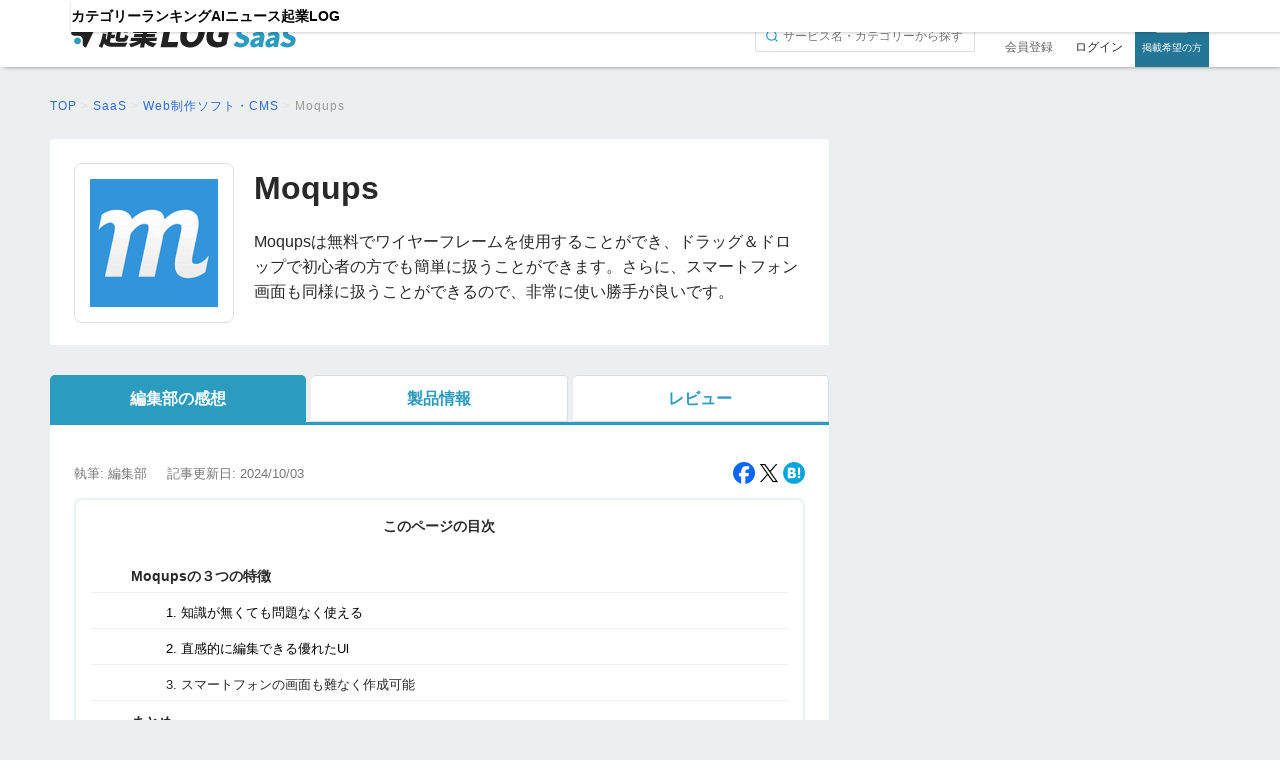

--- FILE ---
content_type: text/html; charset=UTF-8
request_url: https://kigyolog.com/tool.php?id=161
body_size: 11299
content:
<!doctype html>
<html lang="ja">
    <head>
          <meta charset="utf-8">
  <!--[if lt IE 9]><meta http-equiv="X-UA-Compatible" content="IE=Edge,chrome=1" /><![endif]-->
  <meta name="viewport" content="width=device-width,user-scalable=no">
  <meta name="robots" content="all">
  <link rel="canonical" href="https://kigyolog.com/tool.php?id=161">
  <title>Moqupsの特徴と料金を紹介｜Web制作ソフトの比較も徹底解説！ - 起業LOG SaaS</title>
  <meta name="description" content="Moqups（モックアップス）は無料でワイヤーフレームを使用することができ、初心者の方でも簡単に扱うことができます。この記事ではMoqupsの評判や口コミ・特徴・料金や価格などをご紹介し、他のウェブ制作ソフト・CMSの比較も徹底解説していきます！">
  <link rel="shortcut icon" href="https://kigyolog.com/common/img/favicon_saas.ico?v1">
            <meta name="twitter:card" content="summary_large_image">
  <meta name="twitter:site" content="https://kigyolog.com/tool.php?id=161">
  <meta name="twitter:title" content="Moqupsの特徴と料金を紹介｜Web制作ソフトの比較も徹底解説！ - 起業LOG SaaS">
  <meta name="twitter:description" content="Moqups（モックアップス）は無料でワイヤーフレームを使用することができ、初心者の方でも簡単に扱うことができます。この記事ではMoqupsの評判や口コミ・特徴・料金や価格などをご紹介し、他のウェブ制作ソフト・CMSの比較も徹底解説していきます！">
      <meta name="twitter:image" content="https://image-prod.kigyolog.com/contents/tool/5f3ce4a7e60e60a93747a9f2b3ff679c.png">
  
  <meta property="fb:app_id" content="248558462635024">
  <meta property="og:site_name" content="起業LOG SaaS" />
  <meta property="og:url" content="https://kigyolog.com/tool.php?id=161">
  <meta property="og:title" content="Moqupsの特徴と料金を紹介｜Web制作ソフトの比較も徹底解説！ - 起業LOG SaaS">
  <meta property="og:type" content="article">
  <meta property="og:description" content="Moqups（モックアップス）は無料でワイヤーフレームを使用することができ、初心者の方でも簡単に扱うことができます。この記事ではMoqupsの評判や口コミ・特徴・料金や価格などをご紹介し、他のウェブ制作ソフト・CMSの比較も徹底解説していきます！">
      <meta name="og:image" content="https://image-prod.kigyolog.com/contents/tool/5f3ce4a7e60e60a93747a9f2b3ff679c.png">
              <link rel="stylesheet" href="/common/css/basic.css?ver=1765767460" type="text/css" media="all">
  <link rel="stylesheet" href="/css/application.css?ver=1744017206" type="text/css" media="all">
  <link rel="stylesheet" href="/common/css/fonts/all.min.css?ver=1725266616">
  <link rel="stylesheet" type="text/css" href="https://cdnjs.cloudflare.com/ajax/libs/magnific-popup.js/1.1.0/magnific-popup.min.css">
          <link rel="stylesheet" href="https://unpkg.com/scroll-hint%40latest/css/scroll-hint.css" type="text/css" media="all">
                <link rel="stylesheet" href="/common/css/component/tool_comparison_table.css?ver=1739938380" type="text/css" media="all">
                <link rel="stylesheet" href="/common/css/component/header.css?ver=1744086305" type="text/css" media="all">
                <link rel="stylesheet" href="/common/css/component/header_saas.css?ver=1744017206" type="text/css" media="all">
                <link rel="stylesheet" href="/common/css/part/button.css?ver=1725266616" type="text/css" media="all">
                <link rel="stylesheet" href="/common/css/component/btn_saas.css?ver=1744017206" type="text/css" media="all">
                <link rel="stylesheet" href="/common/css/component/article_list.css?ver=1730263930" type="text/css" media="all">
                <link rel="stylesheet" href="/common/css/component/footer.css?ver=1763109187" type="text/css" media="all">
                <link rel="stylesheet" href="/common/css/component/document_request_fixed_footer.css?ver=1729671312" type="text/css" media="all">
                <link rel="stylesheet" href="/common/css/component/side_sp_document_request_block.css?ver=1729672235" type="text/css" media="all">
        
  <script src="https://code.jquery.com/jquery-3.6.0.min.js" integrity="sha256-/xUj+3OJU5yExlq6GSYGSHk7tPXikynS7ogEvDej/m4=" crossorigin="anonymous"></script>
  <script src="https://cdn.jsdelivr.net/npm/magnific-popup@1.1.0/dist/jquery.magnific-popup.min.js" integrity="sha256-P93G0oq6PBPWTP1IR8Mz/0jHHUpaWL0aBJTKauisG7Q=" crossorigin="anonymous"></script>
  <script src="https://cdn.jsdelivr.net/npm/bootstrap@5.0.0-beta1/dist/js/bootstrap.bundle.min.js"></script>
  <script src="https://www.google.com/recaptcha/api.js?render=6Lc2Z9QZAAAAAEQ4cS7_nY8BSWCbVMPZ-tNBcPMj"></script>
      <style>
    .grecaptcha-badge {
      display: none !important;
    }      
    </style>
    <script src="/common/js/script.js?ver=1725266616"></script>
  <script src="/common/js/recaptcha.js?ver=1727202830"></script>
          <script src="https://unpkg.com/scroll-hint%40latest/js/scroll-hint.min.js" type="text/javascript" defer></script>
                <script src="/common/js/component/tool_comparison_table.js?ver=1726810538" type="text/javascript" defer></script>
                <script src="/common/js/component/side_sp_document_request_block.js?ver=1729672235" type="text/javascript" defer></script>
        
<!-- Google tag (gtag.js) -->
<script async src="https://www.googletagmanager.com/gtag/js?id=G-V8041DEQJ5"></script>
<script>
  window.dataLayer = window.dataLayer || [];
  function gtag(){dataLayer.push(arguments);}
  gtag('js', new Date());

  gtag('config', 'G-V8041DEQJ5',
  {
    'linker': {
    'domains': ['form.run']
    }
  });
</script>

  <!-- Google Tag Manager -->
  <script>(function(w,d,s,l,i){w[l]=w[l]||[];w[l].push({'gtm.start':
  new Date().getTime(),event:'gtm.js'});var f=d.getElementsByTagName(s)[0],
  j=d.createElement(s),dl=l!='dataLayer'?'&l='+l:'';j.async=true;j.src=
  'https://www.googletagmanager.com/gtm.js?id='+i+dl;f.parentNode.insertBefore(j,f);
  })(window,document,'script','dataLayer','GTM-PL4PHC2');</script>
  <!-- End Google Tag Manager -->

  <!-- optimize -->
  <script async src="https://www.googleoptimize.com/optimize.js?id=OPT-TQLBKG5"></script>
            <link rel="stylesheet" href="/common/css/saas.css?ver=1729668768" type="text/css" media="all">
  <link rel="stylesheet" href="https://cdnjs.cloudflare.com/ajax/libs/font-awesome/4.7.0/css/font-awesome.min.css">
          <link rel="stylesheet" href="/common/css/basicForTool.css?ver=1731379777" type="text/css" media="all">
        <link rel="stylesheet" href="/common/css/basicForKigyologSaas.css?ver=1739938380" type="text/css" media="all">
        <link rel="stylesheet" href="/common/css/slider.css?ver=1725266616" type="text/css" media="all">

        <script src="/common/js/smoothscroll.js?ver=1734584114"></script>

        <script src="https://cdn.jsdelivr.net/npm/chart.js"></script>

            </head>

    <body>
        
          <!-- Google Tag Manager (noscript) -->
  <noscript>
    <iframe
      src="https://www.googletagmanager.com/ns.html?id=GTM-PL4PHC2"
      height="0"
      width="0"
      style="display:none;visibility:hidden"
    ></iframe>
  </noscript>
  <!-- End Google Tag Manager (noscript) -->
          <a id="top"></a>
          <header id="header" class="header-saas ">
    <div class="logo1">
      <input type="checkbox" id="search-button-check">
              <input type="checkbox" id="hamburger-button-check" class="spView">
        <label class="hamburger-button spView" for="hamburger-button-check">
          <span></span>
          <span></span>
          <span></span>
        </label>
      
      <a class="logo logo-saas " href="/saas/">
                <img class="" src="/common/img/logo_saas.svg?1.1" alt="起業LOG SaaS">
      </a>

      
              <nav>
          <ul>
                          <li class="header-saas-menu-signin spView">
                <a href="/mypage/sessions-new.php">ログイン</a>
              </li>

              <li class="header-saas-menu-signup spView">
                <a href="/mypage/signup-index.php">無料会員登録</a>
              </li>
            
            <li class="header-saas-menu-search spView">
              <form action="/search.php" method="GET">
                <input type="hidden" name="from" value="saas-log-mobile_menu">
                <input name="q" type="text" placeholder="サービス名・カテゴリーで検索">
              </form>
            </li>

            <li class="header-saas-menu-home spView">
              <a href="/saas/">TOP</a>
            </li>

            <li class="header-saas-menu-category">
              <a href="/saas/list-category.php">カテゴリー</a>
            </li>

            <li class="header-saas-menu-ranking">
              <a href="/saas/list-ranking.php">ランキング</a>
            </li>

            <li class="header-saas-menu-documents">
              <a href="/saas/ai">AIニュース</a>
            </li>

            <li class="header-saas-menu-media spView">
              <a href="https://lp.kigyolog.com?utm_source=kigyolog&utm_medium=sp_header&utm_campaign=%2Ftool.php%3Fid%3D161">掲載について</a>
            </li>

            <li class="header-saas-menu-kigyolog">
              <a href="/">起業LOG</a>
            </li>
          </ul>
        </nav>
      
      <div class="session-area pcView">
                  <label class="search-button" for="search-button-check"></label>
          <form action="/search.php" method="GET" class="search-form">
            <input type="hidden" name="from" value="saas-log">
            <input name="q" type="text" value="" placeholder="サービス名・カテゴリーから探す">
          </form>
        
                              <a class="button-register" href="/mypage/signup-index.php">会員登録</a>
            <a class="button-login" href="/mypage/sessions-new.php">ログイン</a>
                  
                <a class="button-lp" href="https://lp.kigyolog.com?utm_source=kigyolog&utm_medium=sp_header&utm_campaign=%2Ftool.php%3Fid%3D161">掲載希望の方</a>
                

      </div>
    </div>
  </header>

        <div id="Contents" class="ContentsToolPage">
              <section id="BreadScrumb">
    <div itemscope itemtype="http://schema.org/BreadcrumbList">
      <div class="Cnt">
        <article>
          <p class="TopicPath">
                                        <span
                itemprop="itemListElement"
                itemscope
                itemtype="http://schema.org/ListItem"
              >
                                                      <a itemprop="item" href="/"
                                           >
                      <span itemprop="name">TOP</span>
                    </a>
                                                  <meta itemprop="position" content="1" />
              </span>
                                          &gt;
                            <span
                itemprop="itemListElement"
                itemscope
                itemtype="http://schema.org/ListItem"
              >
                                                      <a itemprop="item" href="/saas"
                                           >
                      <span itemprop="name">SaaS</span>
                    </a>
                                                  <meta itemprop="position" content="2" />
              </span>
                                          &gt;
                            <span
                itemprop="itemListElement"
                itemscope
                itemtype="http://schema.org/ListItem"
              >
                                                      <a itemprop="item" href="/service.php?id=8"
                                           >
                      <span itemprop="name">Web制作ソフト・CMS</span>
                    </a>
                                                  <meta itemprop="position" content="3" />
              </span>
                                          &gt;
                            <span
                itemprop="itemListElement"
                itemscope
                itemtype="http://schema.org/ListItem"
              >
                                                      <a itemprop="item" href="https://kigyolog.com/tool.php?id=161"
                                                  class="current"
                                           >
                      <span itemprop="name">Moqups</span>
                    </a>
                                                  <meta itemprop="position" content="4" />
              </span>
                      </p>
        </article>
      </div>
    </div>
  </section>
  
            
            
            <div id="Main">

        
                <section class="Normal NormalToolPage">

                    <div id="toolHead">
                                                    <div class="toolLogo">
                                <figure>
                                    <img src="https://image-prod.kigyolog.com/contents/tool/5f3ce4a7e60e60a93747a9f2b3ff679c.png"
                                         alt="Moqups"/>
                                </figure>
                            </div>
                        
                        <div class="toolTitle">
                            <h1>Moqups</h1>

                            
                            <section class="adminCommentSection"><p>Moqupsは無料でワイヤーフレームを使用することができ、ドラッグ＆ドロップで初心者の方でも簡単に扱うことができます。さらに、スマートフォン画面も同様に扱うことができるので、非常に使い勝手が良いです。</p></section>

                                                    </div>
                    </div>

                    <div id="toolHeadSp">
                        <section class="adminCommentSection"><p>Moqupsは無料でワイヤーフレームを使用することができ、ドラッグ＆ドロップで初心者の方でも簡単に扱うことができます。さらに、スマートフォン画面も同様に扱うことができるので、非常に使い勝手が良いです。</p></section>
                                            </div>
                </section>

                <div id="toolTabsWrapper">
                    <nav class="toolTabs">
                        <ul>
                                                                                        <li><span data-href="#EditorsNote" class="selected">編集部の感想</span></li>
                                <li><span class="" data-href="#ToolInfo">製品情報</span></li>
                                <li><span data-href="#Reviews">レビュー</span></li>
                                                    </ul>
                    </nav>

                    <script>
                        const header = $('#header');
                        const toolTabs = $('.toolTabs:first');
                        const toolTabsWrapper = $('#toolTabsWrapper');

                        let copiedToolTabs = toolTabs.clone();
                        copiedToolTabs.attr({
                          id: 'copiedToolTabs'
                        }).css({
                          display: 'none',
                          position: 'fixed',
                          zIndex: 100000
                        });
                        $('body').append(copiedToolTabs);

                        $(function () {
                            const rerenderMenu = function() {

                                if (
                                  window.scrollY > toolTabsWrapper.offset().top &&
                                  window.scrollY < toolTabsWrapper.offset().top + toolTabsWrapper.height() - toolTabs.height()
                                ) {
                                  header.css({
                                    transition: 'none',
                                    transform: 'translateY(-300%)'
                                  }, 500);

                                  toolTabs.css({
                                    visibility: 'hidden',
                                  }, 0);

                                  copiedToolTabs.css({
                                    display: 'block',
                                    top: (window.innerWidth < 768 ? 15 : 30) + 'px',
                                    left: toolTabsWrapper.offset().left + 'px',
                                    width: toolTabsWrapper.innerWidth() + 'px',
                                  }, 0);

                                } else {
                                  header.css({
                                    transition: 'none',
                                    transform: 'translateY(0)'
                                  }, 500);

                                  toolTabs.css({
                                    visibility: 'visible',
                                  }, 0);

                                  copiedToolTabs.css({
                                    display: 'none'
                                  }, 0);
                                }
                            };

                            window.addEventListener('scroll', rerenderMenu);
                            window.addEventListener('resize', rerenderMenu);


                            var isFirstClick = true;

                            $('*[data-toolTabs-displayOn]').hide();

                            toolTabs.find('span').on('click', function (e) {
                                if ($(this).hasClass('disabled')) {
                                    return;
                                }
                                e.preventDefault();

                                toolTabs.find('span').removeClass('selected');
                                $(this).addClass('selected');

                                var displayOn = $(this).attr('data-href');

                                copiedToolTabs.find('span').removeClass('selected');
                                copiedToolTabs.find('span[data-href="' + displayOn + '"]').addClass('selected');

                                $('*[data-toolTabs-displayOn]').hide();
                                $('*[data-toolTabs-displayOn="' + displayOn + '"]').show();

                                if (isFirstClick) {
                                    isFirstClick = false;
                                    return;
                                }

                                $('html, body').animate({
                                    scrollTop: $('#toolTabsWrapper').offset().top + 30
                                }, 100);
                            });

                            toolTabs.find('span:first').trigger('click');

                            copiedToolTabs.find('span').on('click', function (e) {
                              toolTabs.find('span[data-href="' + $(this).attr('data-href') + '"]').trigger('click');
                            });
                        });
                    </script>

                    <section class="Normal NormalToolPage" data-toolTabs="reviews">
                        <div class="articleHeader">
                            <div class="txt">
                                <p class="author">執筆: 編集部</p>

                                                                    <p class="date">記事更新日: 2024/10/03</p>
                                                            </div>

                              <ul class="btns">
    <li class="HvOc">
      <a href="https://www.facebook.com/share.php?u=https%3A%2F%2Fkigyolog.com%2Ftool.php%3Fid%3D161" rel="nofollow" target="_blank">
        <img src="common/img/btn-fb.png?v=1.0" width="100%" alt="Facebookに投稿" />
      </a>
    </li>
    <li class="HvOc">
      <a href="https://x.com/share?url=https%3A%2F%2Fkigyolog.com%2Ftool.php%3Fid%3D161&text=Moqups%E3%81%AE%E7%89%B9%E5%BE%B4%E3%81%A8%E6%96%99%E9%87%91%E3%82%92%E7%B4%B9%E4%BB%8B%EF%BD%9CWeb%E5%88%B6%E4%BD%9C%E3%82%BD%E3%83%95%E3%83%88%E3%81%AE%E6%AF%94%E8%BC%83%E3%82%82%E5%BE%B9%E5%BA%95%E8%A7%A3%E8%AA%AC%EF%BC%81+-+%E8%B5%B7%E6%A5%AD%E3%83%AD%E3%82%B0+%40KigyoLog%E3%82%88%E3%82%8A" rel="nofollow" target="_blank">
        <img src="common/img/btn-tw.png?v1.2" width="100%" alt="Xにシェア" />
      </a>
    </li>
    <li class="HvOc">
      <a href="http://b.hatena.ne.jp/add?mode=confirm&url=https%3A%2F%2Fkigyolog.com%2Ftool.php%3Fid%3D161&title=Moqups%E3%81%AE%E7%89%B9%E5%BE%B4%E3%81%A8%E6%96%99%E9%87%91%E3%82%92%E7%B4%B9%E4%BB%8B%EF%BD%9CWeb%E5%88%B6%E4%BD%9C%E3%82%BD%E3%83%95%E3%83%88%E3%81%AE%E6%AF%94%E8%BC%83%E3%82%82%E5%BE%B9%E5%BA%95%E8%A7%A3%E8%AA%AC%EF%BC%81+-+%E8%B5%B7%E6%A5%AD%E3%83%AD%E3%82%B0" rel="nofollow" target="_blank">
        <img src="common/img/btn-ht.png" width="100%" alt="はてなブックマーク" />
      </a>
    </li>
  </ul>
                          </div>

                        
                        
                        <div id="howAboutPostReview" data-toolTabs-displayOn="#Reviews">
                            <h3>このサービスのレビューを投稿しませんか？</h3>

                            <nav>
                                <a href="review-new.php?tool_id=161">
                                    <span>口コミを書く</span>
                                    <img src="common/img/icon-pencil.svg" alt="">
                                </a>
                            </nav>
                        </div>

                        
                        <div class="convBlock" data-toolTabs-displayOn="#Reviews">

                            
                                
                            
                        </div>

                        <div data-toolTabs-displayOn="#EditorsNote" id="EditorsNote">
                                                              <div class="TOC" id="toolTOC">
      <p class="txt-c">このページの目次</p>
      <ul>
                                                    <li class=""><a class="mokuji" href="#1-0"><dl><dt>1.</dt><dd>Moqupsの３つの特徴</dd></dl></a></li>
                                                        <li class="mrg-5 "><a class="mokuji" href="#1-1"><dl><dt>1.1</dt><dd><span style="color: #000000;">1. </span><span style="color: #000000;">知識が無くても問題なく使える</span></dd></dl></a></li>
                                                        <li class="mrg-5 "><a class="mokuji" href="#1-2"><dl><dt>1.2</dt><dd><span style="color: #000000;">2. </span><span style="color: #000000;">直感的に編集できる優れたUl</span></dd></dl></a></li>
                                                        <li class="mrg-5 "><a class="mokuji" href="#1-3"><dl><dt>1.3</dt><dd>3.&nbsp;スマートフォンの画面も難なく作成可能</dd></dl></a></li>
                                                        <li class=""><a class="mokuji" href="#2-0"><dl><dt>2.</dt><dd>まとめ</dd></dl></a></li>
                              </ul>
        </div>
                            
                            
                            <h2 id="1-0"  style="color: #ffffff;">Moqupsの３つの特徴</h2>
<h3 id="1-1"  style="color: #000000;"><span style="color: #000000;">1. </span><span style="color: #000000;">知識が無くても問題なく使える</span></h3>
<p>Moqupsの最大の特徴は、見やすい画面に加え<span class="marker">ドラッグ&amp;ドロップで簡単にパーツを配置することができる</span>ということです。</p>
<p style="text-align: center;"><img style="display: block; margin-left: auto; margin-right: auto;" src="https://image-prod.kigyolog.com/contents/images/bd311d1d0e33da263b2dba2c04418341.png" alt=""><strong>画面図を作成する画面</strong></p>
<p>Moqupsは海外での開発ツールとなるため、表示は上の図のように<span class="marker">すべて英語となっておりますが、直観的に使えるUlとなっている</span>ので、慣れればすぐに使い始められます。</p>
<p>もし、それでも英語が気になるという方は、Google 翻訳を利用すればしっかり日本語に変換してくれるので、どうしても日本語が良いと言う人はGoogle 翻訳を上手に使えば問題ありません。</p>
<div class="frameImg"><br><img style="display: block; margin-left: auto; margin-right: auto;" src="https://image-prod.kigyolog.com/contents/images/8b61d5f7385caf5734e70915236b5212.png" alt=""></div>
<p style="text-align: center;"><strong>アイコンも豊富に用意されています</strong></p>
<p>また、このようにアイコンも非常に多く用意されており、その数は数千を超えるとされています。</p>
<p>さらにアイコンのサイズや配置場所なども任意で指定することができるので非常に柔軟性が高く、使いやすいです。</p>
<h3 id="1-2"  style="color: #000000;"><span style="color: #000000;">2. </span><span style="color: #000000;">直感的に編集できる優れたUl</span></h3>
<p><span class="marker">初めての方でも直感的に編集することができる。</span>これもMoqupsの特徴のひとつとして挙げられるでしょう。</p>
<p style="text-align: center;"><img style="display: block; margin-left: auto; margin-right: auto;" src="https://image-prod.kigyolog.com/contents/images/237549098086bf885fcaa54cb6fc1a9d.png" alt=""><strong>ドラッグ&amp;ドロップで配置</strong></p>
<p>上の図では筆者が左側のステンシルから適当に配置したもので、<span class="marker">図形やテキストボックス、アイコンやボタンなど、各パーツはドラッグ&amp;ドロップで完了</span>し、配置した後はサイズや位置、配色など目で確認しながら細かな微調整が可能です。</p>
<p>また、Moqups内で用意されているアイコン以外にも、自身で用意した画像などもデスクトップから直接ドラッグ＆ドロップでアップロードすることができるので、例えばヘッダー画像を入れた場合のイメージもしやすくなります。</p>
<p>さらに数百種類ものGoogleフォントが使えるようになっているので、よりリアルなワイヤーフレームを作成することができるのです。</p>
<h3 id="1-3"  style="color: #000000;">3.&nbsp;スマートフォンの画面も難なく作成可能</h3>
<p>Moqupsの特徴3つ目は、<span class="marker">スマートフォンの画面イメージも簡単に作成することができる</span>ことです。</p>
<p style="text-align: center;"><img style="display: block; margin-left: auto; margin-right: auto;" src="https://image-prod.kigyolog.com/contents/images/3e46c9e0b40ed2418d9b7a48cf4f9fef.png" alt=""><strong>スマートフォンでの想定画面</strong></p>
<p>このように、パソコンのディスクトップ画面だけでなく、<span class="marker">スマートフォンで表示させた場合のワイヤーフレームもドラッグ＆ドロップで簡単に作成することができます。</span></p>
<p>近年、スマートフォンの普及率は年々上昇傾向にあり、WEBサイトもパソコンをメインではなく、スマートフォンを含めどの端末でも上手く表示されていなければサイトの価値は下がります。</p>
<p>そういう事態を防ぐためにもワイヤーフレームやモックアップなどを使用し、実際の表示イメージを確認しながら制作していく必要があるわけです。</p>
<p>Moqupsには、そうしたWEBデザイナーやアプリ開発者などの技術者にとっては欠かせない機能が詰め込まれています。</p>
<p>&nbsp;</p>
<h2 id="2-0"  style="color: #ffffff;">まとめ</h2>
<p>Moqupsは、WEBサイトの制作時には欠かせないワイヤーフレームを簡単に作成することのできる優れたクラウドサービスです。</p>
<p>Moqupsは実際のサイトさながらのワイヤーフレームを作成することができ、それでいて操作が簡単。しかも動作も非常に軽く、サクサク動くのでストレスを感じることなく使えます。</p>
<p>ただし、先程も記述しましたがMoqupsは海外のサービスでほとんど英語表記なので、どうしても英語が嫌だという方にはオススメしません。とは言え英語でも直感的でわかりやすいUIとなっているので、簡単に使えるのは確かでしょう。</p>
<p>ちなみに、Moqupsは無料で使うこともできますが、無料だと機能に制限があるので、使うなら<span class="marker">有料版をオススメ</span>します。（有料と言っても月額1,000円前後から使用可能です）</p>
<p><span style="font-size: 10pt; color: #707070;">画像出典元：「Moqups」公式HP</span></p>
                                                    </div>

                                                <div data-toolTabs-displayOn="#ToolInfo" id="toolInfoPricing">
                            <h3 id="ToolInfo"><span>Moqupsの料金プラン</span></h3>

                            <div id="toolInfoPricingBody">
                                <p>Creative Team（クリエイティブチーム）・Personal（パーソナル）・Enterprise（企業）の３プランから選べます。</p>
<p style="text-align: center;"><strong><img src="https://image-prod.kigyolog.com/contents/images/c0fddbec3795765efa98d1d03f646eb6.JPG" alt=""><br>Moqupsの料金プラン（月契約）<br><br></strong></p>
<p style="text-align: center;"><strong><img src="https://image-prod.kigyolog.com/contents/images/1065265d4d730a38ad9598cd6cd2397f.JPG" alt=""><br>Moqupsの料金プラン（年契約）</strong></p>
<p>月契約もしくは年間契約を選択でき、年間契約の方が若干割引が受けられるようです。<br><br></p>                            </div>
                        </div>
                                            </section>

                    
                    
                </div>

                                      <div class="OtherInfo OtherInfoPc">
    <h3 class="nalTitle">関連するサービスの比較記事</h3>
    <ul class="OtherInfoItems">
              <li class="large">
          <a href="/service.php?id=8">
            <div>
              <img
                src="https://image-prod.kigyolog.com/contents/service/3dc638a36f0b55021308bf397b14dd0d.png"
                alt="【最新比較】おすすめのCMS31選を徹底解説！無料版も！"
              />
            </div>
            <p>【最新比較】おすすめのCMS31選を徹底解説！無料版も！</p>
          </a>
        </li>
          </ul>
  </div>
                
            
            </div>

            <div id="Side">
                                
                                
                                
                
                                    <div class="OtherInfo OtherInfoSp">
                        <h3>その他のWeb制作ソフト・CMS</h3>

                        <a class="OtherInfoSummary" href="service.php?id=8">
                            <div class="OtherInfoSummaryImage">
                                <img src="https://image-prod.kigyolog.com/contents/service/3dc638a36f0b55021308bf397b14dd0d.png"
                                    alt="Web制作ソフト・CMS"/>
                            </div>

                            <div class="OtherInfoSummaryText">
                                <h4>Web制作ソフト・CMS</h4>
                                <p>Web制作ソフト・CMS（コンテンツ管理システム）を一覧で紹介！おすすめを企業規模・ニーズに合わせて徹底比較・解説します。Web制作ソフト・CMSの選び方は？導入するメリット・デメリットは？</p>
                            </div>
                        </a>

                        <ul class="OtherInfoItems">
                                                            <li>
                                    <a href="tool.php?id=90">
                                        <div>
                                            <img src="https://image-prod.kigyolog.com/contents/tool/e619ae62746a046066374230ff3e0cf1.png"
                                                alt="WordPress">
                                        </div>

                                        <p>WordPress</p>
                                    </a>
                                </li>
                                                            <li>
                                    <a href="tool.php?id=69">
                                        <div>
                                            <img src="https://image-prod.kigyolog.com/contents/tool/2756d94478f3838f2d00afdbcf0d5d21.png"
                                                alt="Jimdo">
                                        </div>

                                        <p>Jimdo</p>
                                    </a>
                                </li>
                                                            <li>
                                    <a href="tool.php?id=866">
                                        <div>
                                            <img src="https://image-prod.kigyolog.com/contents/tool/4a86ac90a20eeb07875966abba8edc63.png"
                                                alt="Adobe Dreamweaver">
                                        </div>

                                        <p>Adobe Dreamweaver</p>
                                    </a>
                                </li>
                                                            <li>
                                    <a href="tool.php?id=327">
                                        <div>
                                            <img src="https://image-prod.kigyolog.com/contents/tool/9a72223dd1bb98e5ce8128081a6b3657.jpg"
                                                alt="EC-CUBE">
                                        </div>

                                        <p>EC-CUBE</p>
                                    </a>
                                </li>
                                                            <li>
                                    <a href="tool.php?id=3621">
                                        <div>
                                            <img src="https://image-prod.kigyolog.com/contents/tool/lLFb4IZTnPmZ6lZ18sdF45y8fES0ljgThHvpYCI1.png"
                                                alt="セルバマッチングCMS">
                                        </div>

                                        <p>セルバマッチングCMS</p>
                                    </a>
                                </li>
                                                            <li>
                                    <a href="tool.php?id=3600">
                                        <div>
                                            <img src="https://image-prod.kigyolog.com/contents/tool/I5Y3n5jecBMDIyVfuhZGfRm46RwqXAMaxpqrCAoW.png"
                                                alt="SiteMiraiZ">
                                        </div>

                                        <p>SiteMiraiZ</p>
                                    </a>
                                </li>
                                                            <li>
                                    <a href="tool.php?id=3072">
                                        <div>
                                            <img src="https://image-prod.kigyolog.com/contents/tool/e7ba9fbfc79462a2e4da5909d3160664.png"
                                                alt="Crefar">
                                        </div>

                                        <p>Crefar</p>
                                    </a>
                                </li>
                                                            <li>
                                    <a href="tool.php?id=3033">
                                        <div>
                                            <img src="https://image-prod.kigyolog.com/contents/tool/8cf18073a80687506ba2d1779f28ff5e.jpg"
                                                alt="SITEMANAGE">
                                        </div>

                                        <p>SITEMANAGE</p>
                                    </a>
                                </li>
                                                            <li>
                                    <a href="tool.php?id=2629">
                                        <div>
                                            <img src="https://image-prod.kigyolog.com/contents/tool/c04747a894bd43b0050f6ab7d6bd973a.png"
                                                alt="Switch Plus CMS">
                                        </div>

                                        <p>Switch Plus CMS</p>
                                    </a>
                                </li>
                                                            <li>
                                    <a href="tool.php?id=2592">
                                        <div>
                                            <img src="https://image-prod.kigyolog.com/contents/tool/e8c6e6a2a02450c981e1a924ca66535e.png"
                                                alt="Clipkit for EC">
                                        </div>

                                        <p>Clipkit for EC</p>
                                    </a>
                                </li>
                                                            <li>
                                    <a href="tool.php?id=2564">
                                        <div>
                                            <img src="https://image-prod.kigyolog.com/contents/tool/e1c5a78eb94dcd5cdf2f5dd9f5cb36e7.png"
                                                alt="カンパニークラウド">
                                        </div>

                                        <p>カンパニークラウド</p>
                                    </a>
                                </li>
                                                            <li>
                                    <a href="tool.php?id=2533">
                                        <div>
                                            <img src="https://image-prod.kigyolog.com/contents/tool/de6d99b69506e5182f872b95945e8143.png"
                                                alt="トルー">
                                        </div>

                                        <p>トルー</p>
                                    </a>
                                </li>
                                                            <li>
                                    <a href="tool.php?id=2496">
                                        <div>
                                            <img src="https://image-prod.kigyolog.com/contents/tool/8fabdcaa048e0cbe3ec4fdc78f38f147.png"
                                                alt="openpage">
                                        </div>

                                        <p>openpage</p>
                                    </a>
                                </li>
                                                            <li>
                                    <a href="tool.php?id=2405">
                                        <div>
                                            <img src="https://image-prod.kigyolog.com/contents/tool/D4Qypa74iP1NjVXj1ycmlUT3WzHSKOk5Z77bEHrc.png"
                                                alt="ferret One">
                                        </div>

                                        <p>ferret One</p>
                                    </a>
                                </li>
                                                            <li>
                                    <a href="tool.php?id=2374">
                                        <div>
                                            <img src="https://image-prod.kigyolog.com/contents/tool/9829b42bddbd896894160fe83570886a.png"
                                                alt="LeadGrid">
                                        </div>

                                        <p>LeadGrid</p>
                                    </a>
                                </li>
                                                            <li>
                                    <a href="tool.php?id=19">
                                        <div>
                                            <img src="https://image-prod.kigyolog.com/contents/tool/ae0b918bd5cf8bb7585d196832cac9c9.jpg"
                                                alt="Mobify">
                                        </div>

                                        <p>Mobify</p>
                                    </a>
                                </li>
                                                            <li>
                                    <a href="tool.php?id=2350">
                                        <div>
                                            <img src="https://image-prod.kigyolog.com/contents/tool/668049db9f63cbbe02af84e43e19a4a2.png"
                                                alt="Drupal">
                                        </div>

                                        <p>Drupal</p>
                                    </a>
                                </li>
                                                            <li>
                                    <a href="tool.php?id=36">
                                        <div>
                                            <img src="https://image-prod.kigyolog.com/contents/tool/20b1296af1da49acaf4c66f23f872738.jpg"
                                                alt="Ameba Ownd">
                                        </div>

                                        <p>Ameba Ownd</p>
                                    </a>
                                </li>
                                                            <li>
                                    <a href="tool.php?id=321">
                                        <div>
                                            <img src="https://image-prod.kigyolog.com/contents/tool/042d2cee83b22fc152008387e3950cac.jpg"
                                                alt="dino">
                                        </div>

                                        <p>dino</p>
                                    </a>
                                </li>
                                                            <li>
                                    <a href="tool.php?id=193">
                                        <div>
                                            <img src="https://image-prod.kigyolog.com/contents/tool/f3b9873b5841f4447246ccceaedd4621.jpg"
                                                alt="STUDIO">
                                        </div>

                                        <p>STUDIO</p>
                                    </a>
                                </li>
                                                            <li>
                                    <a href="tool.php?id=162">
                                        <div>
                                            <img src="https://image-prod.kigyolog.com/contents/tool/bda6dba05fea3d18d2092f200af4c104.jpg"
                                                alt="Strikingly">
                                        </div>

                                        <p>Strikingly</p>
                                    </a>
                                </li>
                                                            <li>
                                    <a href="tool.php?id=128">
                                        <div>
                                            <img src="https://image-prod.kigyolog.com/contents/tool/63219643680086b59c20754ef1749a19.png"
                                                alt="STORES">
                                        </div>

                                        <p>STORES</p>
                                    </a>
                                </li>
                                                            <li>
                                    <a href="tool.php?id=121">
                                        <div>
                                            <img src="https://image-prod.kigyolog.com/contents/tool/4fef7ff67b8de6a6fc734d6fb66df69e.jpg"
                                                alt="Webnode">
                                        </div>

                                        <p>Webnode</p>
                                    </a>
                                </li>
                                                            <li>
                                    <a href="tool.php?id=118">
                                        <div>
                                            <img src="https://image-prod.kigyolog.com/contents/tool/d83a75b0e9db93eca24b40b94fb4d712.jpg"
                                                alt="FC2ホームページ">
                                        </div>

                                        <p>FC2ホームページ</p>
                                    </a>
                                </li>
                                                            <li>
                                    <a href="tool.php?id=92">
                                        <div>
                                            <img src="https://image-prod.kigyolog.com/contents/tool/61a6c97bc2b43a45f4bbc53c7c792515.png"
                                                alt="Wix">
                                        </div>

                                        <p>Wix</p>
                                    </a>
                                </li>
                                                            <li>
                                    <a href="tool.php?id=83">
                                        <div>
                                            <img src="https://image-prod.kigyolog.com/contents/tool/29c57b13a5a8c6b5d1fb79c5f758a2d3.jpg"
                                                alt="ペライチ">
                                        </div>

                                        <p>ペライチ</p>
                                    </a>
                                </li>
                                                            <li>
                                    <a href="tool.php?id=51">
                                        <div>
                                            <img src="https://image-prod.kigyolog.com/contents/tool/bc9b7d243394aab24ca6560886154994.png"
                                                alt="DLPO">
                                        </div>

                                        <p>DLPO</p>
                                    </a>
                                </li>
                                                            <li>
                                    <a href="tool.php?id=3703">
                                        <div>
                                            <img src="https://image-prod.kigyolog.com/contents/tool/UYVvBcGUOiXk35UmurHf9Xn8v1fXd9hPwXxoXMM4.png"
                                                alt="はてなCMS">
                                        </div>

                                        <p>はてなCMS</p>
                                    </a>
                                </li>
                                                    </ul>
                    </div>
                
                
                                    <div class="OtherInfo OtherInfoSp">
                        <h3>類似する比較記事</h3>

                        <ul class="OtherInfoItems">
                                                            <li class="large">
                                    <a href="service.php?id=530">
                                        <div>
                                            <img src="https://image-prod.kigyolog.com/contents/service/151ddb7732ce78edf258479af3e16a21.png"
                                                alt="">
                                        </div>

                                        <p>BtoC向けECカート</p>
                                    </a>
                                </li>
                                                            <li class="large">
                                    <a href="service.php?id=312">
                                        <div>
                                            <img src="https://image-prod.kigyolog.com/contents/service/a228b1e5ffe48319db528cd3f2cea8bc.png"
                                                alt="">
                                        </div>

                                        <p>UIデザインツール</p>
                                    </a>
                                </li>
                                                            <li class="large">
                                    <a href="service.php?id=382">
                                        <div>
                                            <img src="https://image-prod.kigyolog.com/contents/service/f627aa37eb0acb5c8ec15bfd90b43c3f.png"
                                                alt="">
                                        </div>

                                        <p>会員サイト構築ツール</p>
                                    </a>
                                </li>
                                                            <li class="large">
                                    <a href="service.php?id=765">
                                        <div>
                                            <img src="https://image-prod.kigyolog.com/contents/service/GQoeUQon9MNB1JJGBEXyEj4AAiYIPr7voKrg24UM.jpg"
                                                alt="">
                                        </div>

                                        <p>LLMO対策サービス</p>
                                    </a>
                                </li>
                                                            <li class="large">
                                    <a href="service.php?id=427">
                                        <div>
                                            <img src="https://image-prod.kigyolog.com/contents/service/af52e278e8bd1b3f13918edca2b8b780.jpg"
                                                alt="">
                                        </div>

                                        <p>ECサイト運営代行会社</p>
                                    </a>
                                </li>
                                                            <li class="large">
                                    <a href="service.php?id=279">
                                        <div>
                                            <img src="https://image-prod.kigyolog.com/contents/service/c11e55c5389e6bf33a85600c8ac901d7.png"
                                                alt="">
                                        </div>

                                        <p>ネットショップ開業サービス</p>
                                    </a>
                                </li>
                                                            <li class="large">
                                    <a href="service.php?id=452">
                                        <div>
                                            <img src="https://image-prod.kigyolog.com/contents/service/da2de72b8f8e4fb1cefd29e0736b29e0.jpg"
                                                alt="">
                                        </div>

                                        <p>ホームページ制作会社</p>
                                    </a>
                                </li>
                                                            <li class="large">
                                    <a href="service.php?id=36">
                                        <div>
                                            <img src="https://image-prod.kigyolog.com/contents/service/huLSz26t6R3GT0H8LP4vQI9EqNuF9FT37L6RjGlK.png"
                                                alt="">
                                        </div>

                                        <p>電子契約サービス</p>
                                    </a>
                                </li>
                                                    </ul>
                    </div>
                
            </div>

        </div>

        
          <p id="backToTop">
    <a href="#top">
      <img src="/common/img/btnPageTop.png" width="83" height="83" alt="ページトップへ">
    </a>
  </p>

  <footer id="footer" class="">
    <div class="footer-content">
      <div class="link-group-1-wrap">
        <ul class="link-group-1">
          <li>
            <a class="footer-content-logo" href="/">
              <img src="/common/img/logo.svg" alt="">
            </a>
            <ul class="link-group-2">
              <li>
                <a href="/corporate.php">運営会社</a>
              </li>
              <li>
                <a href="/contact.php">お問い合わせ</a>
              </li>
              <li>
                <a href="/terms.php">利用規約</a>
              </li>
              <li>
                <a href="/privacy.php">Privacy Policy</a>
              </li>
              <li>
                <a href="/external-data-transmission.php">利用者情報の外部送信について</a>
              </li>
            </ul>
          </li>
          <li class="link-group-3">
            <a class="footer-content-logo"  href="/saas.php">
              <img src="/common/img/saas-logo.svg" alt="">
            </a>
            <a class="link-group3-btn" target="_blank" href="https://lp.kigyolog.com?utm_source=kigyolog&utm_medium=footer&utm_campaign=%2Ftool.php%3Fid%3D161">サービス掲載依頼はこちら&nbsp;<i class="fa-solid fa-angle-right"></i></a>
          </li>
          <li class="sister-site">
            <div class="sister-site-label">姉妹サイト</div>
            <a href="https://pronaviai.com/" target="_blank" class="footer-pronavi-logo">
              <img src="/common/img/logo_pronavi.svg" alt="プロナビAI">
            </a>
          </li>
          <li>
            Copyright © 2016 - 2026 起業ログ All Rights Reserved.
          </li>
        </ul>
      </div>
    </div>
  </footer>

    
        
        <script src="/common/js/pageWithLinkToRequestFormForTool.js?ver=1732733516"></script>
        <script src="/common/js/script.js?ver=1725266616"></script>

                    <script>
                window.addEventListener('pageshow', function (event) {
                    $.cartListFooterInit('Web制作ソフト・CMS', [13]);
                });
            </script>
        
        <script src="/common/js/mokuji.js?ver=1734584114"></script>
        <script src="/common/js/jquery.flexslider-min.js?ver=1725266616"></script>
        <script>
            $(document).ready(function () {
                $('.flexslider').flexslider({
                    animation: 'fade',
                    slideshow: false,
                    controlsContainer: '.flexslider'
                });
            });
        </script>

        <script src="/common/js/jquery.matchHeight.js?ver=1725266616"></script>

        <script>
            $(function () {
                $('.matchHeight').matchHeight();
            });
        </script>

        
        <script src="/common/js/replaceArticleLink.js?ver=1725266616"></script>

        
        <!-- Start of HubSpot Embed Code -->
        <script type="text/javascript" id="hs-script-loader" async defer src="//js.hs-scripts.com/5097188.js"></script>
        <!-- End of HubSpot Embed Code -->
    </body>
</html>

--- FILE ---
content_type: text/html; charset=utf-8
request_url: https://www.google.com/recaptcha/api2/anchor?ar=1&k=6Lc2Z9QZAAAAAEQ4cS7_nY8BSWCbVMPZ-tNBcPMj&co=aHR0cHM6Ly9raWd5b2xvZy5jb206NDQz&hl=en&v=PoyoqOPhxBO7pBk68S4YbpHZ&size=invisible&anchor-ms=20000&execute-ms=30000&cb=zerg81iiy7d8
body_size: 48721
content:
<!DOCTYPE HTML><html dir="ltr" lang="en"><head><meta http-equiv="Content-Type" content="text/html; charset=UTF-8">
<meta http-equiv="X-UA-Compatible" content="IE=edge">
<title>reCAPTCHA</title>
<style type="text/css">
/* cyrillic-ext */
@font-face {
  font-family: 'Roboto';
  font-style: normal;
  font-weight: 400;
  font-stretch: 100%;
  src: url(//fonts.gstatic.com/s/roboto/v48/KFO7CnqEu92Fr1ME7kSn66aGLdTylUAMa3GUBHMdazTgWw.woff2) format('woff2');
  unicode-range: U+0460-052F, U+1C80-1C8A, U+20B4, U+2DE0-2DFF, U+A640-A69F, U+FE2E-FE2F;
}
/* cyrillic */
@font-face {
  font-family: 'Roboto';
  font-style: normal;
  font-weight: 400;
  font-stretch: 100%;
  src: url(//fonts.gstatic.com/s/roboto/v48/KFO7CnqEu92Fr1ME7kSn66aGLdTylUAMa3iUBHMdazTgWw.woff2) format('woff2');
  unicode-range: U+0301, U+0400-045F, U+0490-0491, U+04B0-04B1, U+2116;
}
/* greek-ext */
@font-face {
  font-family: 'Roboto';
  font-style: normal;
  font-weight: 400;
  font-stretch: 100%;
  src: url(//fonts.gstatic.com/s/roboto/v48/KFO7CnqEu92Fr1ME7kSn66aGLdTylUAMa3CUBHMdazTgWw.woff2) format('woff2');
  unicode-range: U+1F00-1FFF;
}
/* greek */
@font-face {
  font-family: 'Roboto';
  font-style: normal;
  font-weight: 400;
  font-stretch: 100%;
  src: url(//fonts.gstatic.com/s/roboto/v48/KFO7CnqEu92Fr1ME7kSn66aGLdTylUAMa3-UBHMdazTgWw.woff2) format('woff2');
  unicode-range: U+0370-0377, U+037A-037F, U+0384-038A, U+038C, U+038E-03A1, U+03A3-03FF;
}
/* math */
@font-face {
  font-family: 'Roboto';
  font-style: normal;
  font-weight: 400;
  font-stretch: 100%;
  src: url(//fonts.gstatic.com/s/roboto/v48/KFO7CnqEu92Fr1ME7kSn66aGLdTylUAMawCUBHMdazTgWw.woff2) format('woff2');
  unicode-range: U+0302-0303, U+0305, U+0307-0308, U+0310, U+0312, U+0315, U+031A, U+0326-0327, U+032C, U+032F-0330, U+0332-0333, U+0338, U+033A, U+0346, U+034D, U+0391-03A1, U+03A3-03A9, U+03B1-03C9, U+03D1, U+03D5-03D6, U+03F0-03F1, U+03F4-03F5, U+2016-2017, U+2034-2038, U+203C, U+2040, U+2043, U+2047, U+2050, U+2057, U+205F, U+2070-2071, U+2074-208E, U+2090-209C, U+20D0-20DC, U+20E1, U+20E5-20EF, U+2100-2112, U+2114-2115, U+2117-2121, U+2123-214F, U+2190, U+2192, U+2194-21AE, U+21B0-21E5, U+21F1-21F2, U+21F4-2211, U+2213-2214, U+2216-22FF, U+2308-230B, U+2310, U+2319, U+231C-2321, U+2336-237A, U+237C, U+2395, U+239B-23B7, U+23D0, U+23DC-23E1, U+2474-2475, U+25AF, U+25B3, U+25B7, U+25BD, U+25C1, U+25CA, U+25CC, U+25FB, U+266D-266F, U+27C0-27FF, U+2900-2AFF, U+2B0E-2B11, U+2B30-2B4C, U+2BFE, U+3030, U+FF5B, U+FF5D, U+1D400-1D7FF, U+1EE00-1EEFF;
}
/* symbols */
@font-face {
  font-family: 'Roboto';
  font-style: normal;
  font-weight: 400;
  font-stretch: 100%;
  src: url(//fonts.gstatic.com/s/roboto/v48/KFO7CnqEu92Fr1ME7kSn66aGLdTylUAMaxKUBHMdazTgWw.woff2) format('woff2');
  unicode-range: U+0001-000C, U+000E-001F, U+007F-009F, U+20DD-20E0, U+20E2-20E4, U+2150-218F, U+2190, U+2192, U+2194-2199, U+21AF, U+21E6-21F0, U+21F3, U+2218-2219, U+2299, U+22C4-22C6, U+2300-243F, U+2440-244A, U+2460-24FF, U+25A0-27BF, U+2800-28FF, U+2921-2922, U+2981, U+29BF, U+29EB, U+2B00-2BFF, U+4DC0-4DFF, U+FFF9-FFFB, U+10140-1018E, U+10190-1019C, U+101A0, U+101D0-101FD, U+102E0-102FB, U+10E60-10E7E, U+1D2C0-1D2D3, U+1D2E0-1D37F, U+1F000-1F0FF, U+1F100-1F1AD, U+1F1E6-1F1FF, U+1F30D-1F30F, U+1F315, U+1F31C, U+1F31E, U+1F320-1F32C, U+1F336, U+1F378, U+1F37D, U+1F382, U+1F393-1F39F, U+1F3A7-1F3A8, U+1F3AC-1F3AF, U+1F3C2, U+1F3C4-1F3C6, U+1F3CA-1F3CE, U+1F3D4-1F3E0, U+1F3ED, U+1F3F1-1F3F3, U+1F3F5-1F3F7, U+1F408, U+1F415, U+1F41F, U+1F426, U+1F43F, U+1F441-1F442, U+1F444, U+1F446-1F449, U+1F44C-1F44E, U+1F453, U+1F46A, U+1F47D, U+1F4A3, U+1F4B0, U+1F4B3, U+1F4B9, U+1F4BB, U+1F4BF, U+1F4C8-1F4CB, U+1F4D6, U+1F4DA, U+1F4DF, U+1F4E3-1F4E6, U+1F4EA-1F4ED, U+1F4F7, U+1F4F9-1F4FB, U+1F4FD-1F4FE, U+1F503, U+1F507-1F50B, U+1F50D, U+1F512-1F513, U+1F53E-1F54A, U+1F54F-1F5FA, U+1F610, U+1F650-1F67F, U+1F687, U+1F68D, U+1F691, U+1F694, U+1F698, U+1F6AD, U+1F6B2, U+1F6B9-1F6BA, U+1F6BC, U+1F6C6-1F6CF, U+1F6D3-1F6D7, U+1F6E0-1F6EA, U+1F6F0-1F6F3, U+1F6F7-1F6FC, U+1F700-1F7FF, U+1F800-1F80B, U+1F810-1F847, U+1F850-1F859, U+1F860-1F887, U+1F890-1F8AD, U+1F8B0-1F8BB, U+1F8C0-1F8C1, U+1F900-1F90B, U+1F93B, U+1F946, U+1F984, U+1F996, U+1F9E9, U+1FA00-1FA6F, U+1FA70-1FA7C, U+1FA80-1FA89, U+1FA8F-1FAC6, U+1FACE-1FADC, U+1FADF-1FAE9, U+1FAF0-1FAF8, U+1FB00-1FBFF;
}
/* vietnamese */
@font-face {
  font-family: 'Roboto';
  font-style: normal;
  font-weight: 400;
  font-stretch: 100%;
  src: url(//fonts.gstatic.com/s/roboto/v48/KFO7CnqEu92Fr1ME7kSn66aGLdTylUAMa3OUBHMdazTgWw.woff2) format('woff2');
  unicode-range: U+0102-0103, U+0110-0111, U+0128-0129, U+0168-0169, U+01A0-01A1, U+01AF-01B0, U+0300-0301, U+0303-0304, U+0308-0309, U+0323, U+0329, U+1EA0-1EF9, U+20AB;
}
/* latin-ext */
@font-face {
  font-family: 'Roboto';
  font-style: normal;
  font-weight: 400;
  font-stretch: 100%;
  src: url(//fonts.gstatic.com/s/roboto/v48/KFO7CnqEu92Fr1ME7kSn66aGLdTylUAMa3KUBHMdazTgWw.woff2) format('woff2');
  unicode-range: U+0100-02BA, U+02BD-02C5, U+02C7-02CC, U+02CE-02D7, U+02DD-02FF, U+0304, U+0308, U+0329, U+1D00-1DBF, U+1E00-1E9F, U+1EF2-1EFF, U+2020, U+20A0-20AB, U+20AD-20C0, U+2113, U+2C60-2C7F, U+A720-A7FF;
}
/* latin */
@font-face {
  font-family: 'Roboto';
  font-style: normal;
  font-weight: 400;
  font-stretch: 100%;
  src: url(//fonts.gstatic.com/s/roboto/v48/KFO7CnqEu92Fr1ME7kSn66aGLdTylUAMa3yUBHMdazQ.woff2) format('woff2');
  unicode-range: U+0000-00FF, U+0131, U+0152-0153, U+02BB-02BC, U+02C6, U+02DA, U+02DC, U+0304, U+0308, U+0329, U+2000-206F, U+20AC, U+2122, U+2191, U+2193, U+2212, U+2215, U+FEFF, U+FFFD;
}
/* cyrillic-ext */
@font-face {
  font-family: 'Roboto';
  font-style: normal;
  font-weight: 500;
  font-stretch: 100%;
  src: url(//fonts.gstatic.com/s/roboto/v48/KFO7CnqEu92Fr1ME7kSn66aGLdTylUAMa3GUBHMdazTgWw.woff2) format('woff2');
  unicode-range: U+0460-052F, U+1C80-1C8A, U+20B4, U+2DE0-2DFF, U+A640-A69F, U+FE2E-FE2F;
}
/* cyrillic */
@font-face {
  font-family: 'Roboto';
  font-style: normal;
  font-weight: 500;
  font-stretch: 100%;
  src: url(//fonts.gstatic.com/s/roboto/v48/KFO7CnqEu92Fr1ME7kSn66aGLdTylUAMa3iUBHMdazTgWw.woff2) format('woff2');
  unicode-range: U+0301, U+0400-045F, U+0490-0491, U+04B0-04B1, U+2116;
}
/* greek-ext */
@font-face {
  font-family: 'Roboto';
  font-style: normal;
  font-weight: 500;
  font-stretch: 100%;
  src: url(//fonts.gstatic.com/s/roboto/v48/KFO7CnqEu92Fr1ME7kSn66aGLdTylUAMa3CUBHMdazTgWw.woff2) format('woff2');
  unicode-range: U+1F00-1FFF;
}
/* greek */
@font-face {
  font-family: 'Roboto';
  font-style: normal;
  font-weight: 500;
  font-stretch: 100%;
  src: url(//fonts.gstatic.com/s/roboto/v48/KFO7CnqEu92Fr1ME7kSn66aGLdTylUAMa3-UBHMdazTgWw.woff2) format('woff2');
  unicode-range: U+0370-0377, U+037A-037F, U+0384-038A, U+038C, U+038E-03A1, U+03A3-03FF;
}
/* math */
@font-face {
  font-family: 'Roboto';
  font-style: normal;
  font-weight: 500;
  font-stretch: 100%;
  src: url(//fonts.gstatic.com/s/roboto/v48/KFO7CnqEu92Fr1ME7kSn66aGLdTylUAMawCUBHMdazTgWw.woff2) format('woff2');
  unicode-range: U+0302-0303, U+0305, U+0307-0308, U+0310, U+0312, U+0315, U+031A, U+0326-0327, U+032C, U+032F-0330, U+0332-0333, U+0338, U+033A, U+0346, U+034D, U+0391-03A1, U+03A3-03A9, U+03B1-03C9, U+03D1, U+03D5-03D6, U+03F0-03F1, U+03F4-03F5, U+2016-2017, U+2034-2038, U+203C, U+2040, U+2043, U+2047, U+2050, U+2057, U+205F, U+2070-2071, U+2074-208E, U+2090-209C, U+20D0-20DC, U+20E1, U+20E5-20EF, U+2100-2112, U+2114-2115, U+2117-2121, U+2123-214F, U+2190, U+2192, U+2194-21AE, U+21B0-21E5, U+21F1-21F2, U+21F4-2211, U+2213-2214, U+2216-22FF, U+2308-230B, U+2310, U+2319, U+231C-2321, U+2336-237A, U+237C, U+2395, U+239B-23B7, U+23D0, U+23DC-23E1, U+2474-2475, U+25AF, U+25B3, U+25B7, U+25BD, U+25C1, U+25CA, U+25CC, U+25FB, U+266D-266F, U+27C0-27FF, U+2900-2AFF, U+2B0E-2B11, U+2B30-2B4C, U+2BFE, U+3030, U+FF5B, U+FF5D, U+1D400-1D7FF, U+1EE00-1EEFF;
}
/* symbols */
@font-face {
  font-family: 'Roboto';
  font-style: normal;
  font-weight: 500;
  font-stretch: 100%;
  src: url(//fonts.gstatic.com/s/roboto/v48/KFO7CnqEu92Fr1ME7kSn66aGLdTylUAMaxKUBHMdazTgWw.woff2) format('woff2');
  unicode-range: U+0001-000C, U+000E-001F, U+007F-009F, U+20DD-20E0, U+20E2-20E4, U+2150-218F, U+2190, U+2192, U+2194-2199, U+21AF, U+21E6-21F0, U+21F3, U+2218-2219, U+2299, U+22C4-22C6, U+2300-243F, U+2440-244A, U+2460-24FF, U+25A0-27BF, U+2800-28FF, U+2921-2922, U+2981, U+29BF, U+29EB, U+2B00-2BFF, U+4DC0-4DFF, U+FFF9-FFFB, U+10140-1018E, U+10190-1019C, U+101A0, U+101D0-101FD, U+102E0-102FB, U+10E60-10E7E, U+1D2C0-1D2D3, U+1D2E0-1D37F, U+1F000-1F0FF, U+1F100-1F1AD, U+1F1E6-1F1FF, U+1F30D-1F30F, U+1F315, U+1F31C, U+1F31E, U+1F320-1F32C, U+1F336, U+1F378, U+1F37D, U+1F382, U+1F393-1F39F, U+1F3A7-1F3A8, U+1F3AC-1F3AF, U+1F3C2, U+1F3C4-1F3C6, U+1F3CA-1F3CE, U+1F3D4-1F3E0, U+1F3ED, U+1F3F1-1F3F3, U+1F3F5-1F3F7, U+1F408, U+1F415, U+1F41F, U+1F426, U+1F43F, U+1F441-1F442, U+1F444, U+1F446-1F449, U+1F44C-1F44E, U+1F453, U+1F46A, U+1F47D, U+1F4A3, U+1F4B0, U+1F4B3, U+1F4B9, U+1F4BB, U+1F4BF, U+1F4C8-1F4CB, U+1F4D6, U+1F4DA, U+1F4DF, U+1F4E3-1F4E6, U+1F4EA-1F4ED, U+1F4F7, U+1F4F9-1F4FB, U+1F4FD-1F4FE, U+1F503, U+1F507-1F50B, U+1F50D, U+1F512-1F513, U+1F53E-1F54A, U+1F54F-1F5FA, U+1F610, U+1F650-1F67F, U+1F687, U+1F68D, U+1F691, U+1F694, U+1F698, U+1F6AD, U+1F6B2, U+1F6B9-1F6BA, U+1F6BC, U+1F6C6-1F6CF, U+1F6D3-1F6D7, U+1F6E0-1F6EA, U+1F6F0-1F6F3, U+1F6F7-1F6FC, U+1F700-1F7FF, U+1F800-1F80B, U+1F810-1F847, U+1F850-1F859, U+1F860-1F887, U+1F890-1F8AD, U+1F8B0-1F8BB, U+1F8C0-1F8C1, U+1F900-1F90B, U+1F93B, U+1F946, U+1F984, U+1F996, U+1F9E9, U+1FA00-1FA6F, U+1FA70-1FA7C, U+1FA80-1FA89, U+1FA8F-1FAC6, U+1FACE-1FADC, U+1FADF-1FAE9, U+1FAF0-1FAF8, U+1FB00-1FBFF;
}
/* vietnamese */
@font-face {
  font-family: 'Roboto';
  font-style: normal;
  font-weight: 500;
  font-stretch: 100%;
  src: url(//fonts.gstatic.com/s/roboto/v48/KFO7CnqEu92Fr1ME7kSn66aGLdTylUAMa3OUBHMdazTgWw.woff2) format('woff2');
  unicode-range: U+0102-0103, U+0110-0111, U+0128-0129, U+0168-0169, U+01A0-01A1, U+01AF-01B0, U+0300-0301, U+0303-0304, U+0308-0309, U+0323, U+0329, U+1EA0-1EF9, U+20AB;
}
/* latin-ext */
@font-face {
  font-family: 'Roboto';
  font-style: normal;
  font-weight: 500;
  font-stretch: 100%;
  src: url(//fonts.gstatic.com/s/roboto/v48/KFO7CnqEu92Fr1ME7kSn66aGLdTylUAMa3KUBHMdazTgWw.woff2) format('woff2');
  unicode-range: U+0100-02BA, U+02BD-02C5, U+02C7-02CC, U+02CE-02D7, U+02DD-02FF, U+0304, U+0308, U+0329, U+1D00-1DBF, U+1E00-1E9F, U+1EF2-1EFF, U+2020, U+20A0-20AB, U+20AD-20C0, U+2113, U+2C60-2C7F, U+A720-A7FF;
}
/* latin */
@font-face {
  font-family: 'Roboto';
  font-style: normal;
  font-weight: 500;
  font-stretch: 100%;
  src: url(//fonts.gstatic.com/s/roboto/v48/KFO7CnqEu92Fr1ME7kSn66aGLdTylUAMa3yUBHMdazQ.woff2) format('woff2');
  unicode-range: U+0000-00FF, U+0131, U+0152-0153, U+02BB-02BC, U+02C6, U+02DA, U+02DC, U+0304, U+0308, U+0329, U+2000-206F, U+20AC, U+2122, U+2191, U+2193, U+2212, U+2215, U+FEFF, U+FFFD;
}
/* cyrillic-ext */
@font-face {
  font-family: 'Roboto';
  font-style: normal;
  font-weight: 900;
  font-stretch: 100%;
  src: url(//fonts.gstatic.com/s/roboto/v48/KFO7CnqEu92Fr1ME7kSn66aGLdTylUAMa3GUBHMdazTgWw.woff2) format('woff2');
  unicode-range: U+0460-052F, U+1C80-1C8A, U+20B4, U+2DE0-2DFF, U+A640-A69F, U+FE2E-FE2F;
}
/* cyrillic */
@font-face {
  font-family: 'Roboto';
  font-style: normal;
  font-weight: 900;
  font-stretch: 100%;
  src: url(//fonts.gstatic.com/s/roboto/v48/KFO7CnqEu92Fr1ME7kSn66aGLdTylUAMa3iUBHMdazTgWw.woff2) format('woff2');
  unicode-range: U+0301, U+0400-045F, U+0490-0491, U+04B0-04B1, U+2116;
}
/* greek-ext */
@font-face {
  font-family: 'Roboto';
  font-style: normal;
  font-weight: 900;
  font-stretch: 100%;
  src: url(//fonts.gstatic.com/s/roboto/v48/KFO7CnqEu92Fr1ME7kSn66aGLdTylUAMa3CUBHMdazTgWw.woff2) format('woff2');
  unicode-range: U+1F00-1FFF;
}
/* greek */
@font-face {
  font-family: 'Roboto';
  font-style: normal;
  font-weight: 900;
  font-stretch: 100%;
  src: url(//fonts.gstatic.com/s/roboto/v48/KFO7CnqEu92Fr1ME7kSn66aGLdTylUAMa3-UBHMdazTgWw.woff2) format('woff2');
  unicode-range: U+0370-0377, U+037A-037F, U+0384-038A, U+038C, U+038E-03A1, U+03A3-03FF;
}
/* math */
@font-face {
  font-family: 'Roboto';
  font-style: normal;
  font-weight: 900;
  font-stretch: 100%;
  src: url(//fonts.gstatic.com/s/roboto/v48/KFO7CnqEu92Fr1ME7kSn66aGLdTylUAMawCUBHMdazTgWw.woff2) format('woff2');
  unicode-range: U+0302-0303, U+0305, U+0307-0308, U+0310, U+0312, U+0315, U+031A, U+0326-0327, U+032C, U+032F-0330, U+0332-0333, U+0338, U+033A, U+0346, U+034D, U+0391-03A1, U+03A3-03A9, U+03B1-03C9, U+03D1, U+03D5-03D6, U+03F0-03F1, U+03F4-03F5, U+2016-2017, U+2034-2038, U+203C, U+2040, U+2043, U+2047, U+2050, U+2057, U+205F, U+2070-2071, U+2074-208E, U+2090-209C, U+20D0-20DC, U+20E1, U+20E5-20EF, U+2100-2112, U+2114-2115, U+2117-2121, U+2123-214F, U+2190, U+2192, U+2194-21AE, U+21B0-21E5, U+21F1-21F2, U+21F4-2211, U+2213-2214, U+2216-22FF, U+2308-230B, U+2310, U+2319, U+231C-2321, U+2336-237A, U+237C, U+2395, U+239B-23B7, U+23D0, U+23DC-23E1, U+2474-2475, U+25AF, U+25B3, U+25B7, U+25BD, U+25C1, U+25CA, U+25CC, U+25FB, U+266D-266F, U+27C0-27FF, U+2900-2AFF, U+2B0E-2B11, U+2B30-2B4C, U+2BFE, U+3030, U+FF5B, U+FF5D, U+1D400-1D7FF, U+1EE00-1EEFF;
}
/* symbols */
@font-face {
  font-family: 'Roboto';
  font-style: normal;
  font-weight: 900;
  font-stretch: 100%;
  src: url(//fonts.gstatic.com/s/roboto/v48/KFO7CnqEu92Fr1ME7kSn66aGLdTylUAMaxKUBHMdazTgWw.woff2) format('woff2');
  unicode-range: U+0001-000C, U+000E-001F, U+007F-009F, U+20DD-20E0, U+20E2-20E4, U+2150-218F, U+2190, U+2192, U+2194-2199, U+21AF, U+21E6-21F0, U+21F3, U+2218-2219, U+2299, U+22C4-22C6, U+2300-243F, U+2440-244A, U+2460-24FF, U+25A0-27BF, U+2800-28FF, U+2921-2922, U+2981, U+29BF, U+29EB, U+2B00-2BFF, U+4DC0-4DFF, U+FFF9-FFFB, U+10140-1018E, U+10190-1019C, U+101A0, U+101D0-101FD, U+102E0-102FB, U+10E60-10E7E, U+1D2C0-1D2D3, U+1D2E0-1D37F, U+1F000-1F0FF, U+1F100-1F1AD, U+1F1E6-1F1FF, U+1F30D-1F30F, U+1F315, U+1F31C, U+1F31E, U+1F320-1F32C, U+1F336, U+1F378, U+1F37D, U+1F382, U+1F393-1F39F, U+1F3A7-1F3A8, U+1F3AC-1F3AF, U+1F3C2, U+1F3C4-1F3C6, U+1F3CA-1F3CE, U+1F3D4-1F3E0, U+1F3ED, U+1F3F1-1F3F3, U+1F3F5-1F3F7, U+1F408, U+1F415, U+1F41F, U+1F426, U+1F43F, U+1F441-1F442, U+1F444, U+1F446-1F449, U+1F44C-1F44E, U+1F453, U+1F46A, U+1F47D, U+1F4A3, U+1F4B0, U+1F4B3, U+1F4B9, U+1F4BB, U+1F4BF, U+1F4C8-1F4CB, U+1F4D6, U+1F4DA, U+1F4DF, U+1F4E3-1F4E6, U+1F4EA-1F4ED, U+1F4F7, U+1F4F9-1F4FB, U+1F4FD-1F4FE, U+1F503, U+1F507-1F50B, U+1F50D, U+1F512-1F513, U+1F53E-1F54A, U+1F54F-1F5FA, U+1F610, U+1F650-1F67F, U+1F687, U+1F68D, U+1F691, U+1F694, U+1F698, U+1F6AD, U+1F6B2, U+1F6B9-1F6BA, U+1F6BC, U+1F6C6-1F6CF, U+1F6D3-1F6D7, U+1F6E0-1F6EA, U+1F6F0-1F6F3, U+1F6F7-1F6FC, U+1F700-1F7FF, U+1F800-1F80B, U+1F810-1F847, U+1F850-1F859, U+1F860-1F887, U+1F890-1F8AD, U+1F8B0-1F8BB, U+1F8C0-1F8C1, U+1F900-1F90B, U+1F93B, U+1F946, U+1F984, U+1F996, U+1F9E9, U+1FA00-1FA6F, U+1FA70-1FA7C, U+1FA80-1FA89, U+1FA8F-1FAC6, U+1FACE-1FADC, U+1FADF-1FAE9, U+1FAF0-1FAF8, U+1FB00-1FBFF;
}
/* vietnamese */
@font-face {
  font-family: 'Roboto';
  font-style: normal;
  font-weight: 900;
  font-stretch: 100%;
  src: url(//fonts.gstatic.com/s/roboto/v48/KFO7CnqEu92Fr1ME7kSn66aGLdTylUAMa3OUBHMdazTgWw.woff2) format('woff2');
  unicode-range: U+0102-0103, U+0110-0111, U+0128-0129, U+0168-0169, U+01A0-01A1, U+01AF-01B0, U+0300-0301, U+0303-0304, U+0308-0309, U+0323, U+0329, U+1EA0-1EF9, U+20AB;
}
/* latin-ext */
@font-face {
  font-family: 'Roboto';
  font-style: normal;
  font-weight: 900;
  font-stretch: 100%;
  src: url(//fonts.gstatic.com/s/roboto/v48/KFO7CnqEu92Fr1ME7kSn66aGLdTylUAMa3KUBHMdazTgWw.woff2) format('woff2');
  unicode-range: U+0100-02BA, U+02BD-02C5, U+02C7-02CC, U+02CE-02D7, U+02DD-02FF, U+0304, U+0308, U+0329, U+1D00-1DBF, U+1E00-1E9F, U+1EF2-1EFF, U+2020, U+20A0-20AB, U+20AD-20C0, U+2113, U+2C60-2C7F, U+A720-A7FF;
}
/* latin */
@font-face {
  font-family: 'Roboto';
  font-style: normal;
  font-weight: 900;
  font-stretch: 100%;
  src: url(//fonts.gstatic.com/s/roboto/v48/KFO7CnqEu92Fr1ME7kSn66aGLdTylUAMa3yUBHMdazQ.woff2) format('woff2');
  unicode-range: U+0000-00FF, U+0131, U+0152-0153, U+02BB-02BC, U+02C6, U+02DA, U+02DC, U+0304, U+0308, U+0329, U+2000-206F, U+20AC, U+2122, U+2191, U+2193, U+2212, U+2215, U+FEFF, U+FFFD;
}

</style>
<link rel="stylesheet" type="text/css" href="https://www.gstatic.com/recaptcha/releases/PoyoqOPhxBO7pBk68S4YbpHZ/styles__ltr.css">
<script nonce="gmHUBW-j4shVaurkKKn7KA" type="text/javascript">window['__recaptcha_api'] = 'https://www.google.com/recaptcha/api2/';</script>
<script type="text/javascript" src="https://www.gstatic.com/recaptcha/releases/PoyoqOPhxBO7pBk68S4YbpHZ/recaptcha__en.js" nonce="gmHUBW-j4shVaurkKKn7KA">
      
    </script></head>
<body><div id="rc-anchor-alert" class="rc-anchor-alert"></div>
<input type="hidden" id="recaptcha-token" value="[base64]">
<script type="text/javascript" nonce="gmHUBW-j4shVaurkKKn7KA">
      recaptcha.anchor.Main.init("[\x22ainput\x22,[\x22bgdata\x22,\x22\x22,\[base64]/[base64]/bmV3IFpbdF0obVswXSk6Sz09Mj9uZXcgWlt0XShtWzBdLG1bMV0pOks9PTM/bmV3IFpbdF0obVswXSxtWzFdLG1bMl0pOks9PTQ/[base64]/[base64]/[base64]/[base64]/[base64]/[base64]/[base64]/[base64]/[base64]/[base64]/[base64]/[base64]/[base64]/[base64]\\u003d\\u003d\x22,\[base64]\\u003d\\u003d\x22,\x22wo5WIsKyw4Fqw5vDkHNuw5tqQcKoRzxKwrTCrsO+c8OLwrwGDS4bGcK+M0/DnThHwqrDpsO3J2jCkBHCg8OLDsK8fMK5TsOgwqzCnV4zwqUAwrPDnGDCgsOvIMOCwozDlcOTw5wWwpVlw74jPg/ChsKqNcKNEcOTUnHDqUfDqMKcw7XDr1IowpdBw5vDqsOwwrZ2wqTCkMKcVcKVT8K/McKhdG3DkVV5wpbDvW9lSSTCt8OCRm97BMOfIMKkw79xTVDDucKyK8O8YinDgXnCs8KNw5LCtUxhwrcuwo9Aw5XDnS3CtMKROTo6wqI/wojDi8KWwojCpcO4wr5Xwq7DksKNw4XDjcK2wrvDqw/Cl3B+HygzwojDjcObw70vXkQcZgjDnC0rO8Kvw5cBw6DDgsKIw6PDncOiw64kw5kfAMObwp8Gw4dnGcO0wpzCoHnCicOSw63DqMOfHsKySMOPwpt3MMOXUsOGUWXCgcKww5HDvDjCusKAwpMZwozCo8KLwojCu2RqwqPDpcOHBMOWfsObOcOWFcOUw7FZwr7ClMOcw4/[base64]/[base64]/E8OvJgrCr8OswqJrwrotwqfDiMOqwqPDqXwUw5MiwpQibMKjOMOWXTopD8Kww6vCpxxveHfDjcO0fzxXOMKUaDUpwrt8bUTDk8KEBcKlVSrDomjCvXYNLcOYwqQWSQU1EULDssOADW/Cn8OdwpJBKcKQwozDr8OdbsOwf8KfwofCusKFwp7Duixyw7XCqcKhWsKzYcKCYcKhGWHCiWXDisO2CcOBJCgdwo5DwqLCv0bDj20PCMKPPH7Cj2o7wro8MUbDuSnCjlXCkW/[base64]/WMOrw7oPw63Cr8OiwprDgMOswqUzY2vCp1fCnMOARE/Cj8KNw6PDuxDDmWbCtsKIwq0gL8OaU8O8w5bCmCDCsRpMwqnDt8K6Y8OXw77DncOxw7RiKsOiwoTDk8OwNMKRwoNmXMK4RjfDpcKcw6HCsBU+w73DhcKjaF/DgX/DpcKKwpwuw5s1BsK5w6ZOTMObQTnCrcKNPRfCkEbDizN5dsObdHHCkFzCmR7Co0bCtGbCpmUVXcKldsK4wpzDrsKnwq3DkR/[base64]/Di8O+wqs3wozDqBHDrxDCmMOlGDtDPsOkP8KWLxYiw5Qrw5ZKw7UVwqk0wobCs3fCm8ONeMONw6NYw4vDocKqLMKqwrnDsBVRVRLDrTbCmMK/IcKBFsKcGhZJw4E9w7nDlkIgwobDuDIUUMKmXWDClcKzIsOyNCJoFcOIw4EIw5o+w7zDgCrDlQVrw54dO3rDnsOjw5jDjcKdwoYyNwQrw49Vwr/[base64]/fTXCuTtFw6NUAl9Cw7/CvsKmw7jCh1Ujw7zDl8OuKw/CpsOUw5DDjMOcwoTCplnDrcKRecONHcKXwoXCgMKGw4rCr8Kvw4nCssKdwrdVQCQ4wrfDum3CgQNDRsKicsKbwprCv8O7w6UZwrTCpsKuwocuXS1gLyZ+wq5lw7jDtMO7ZcKEGQXCu8KbwrnDtcOhGsOXdMOsP8O9W8KMaC/Dvi7CmCHDu3vCp8O0AznDiVbDuMKDw4EAwoPDvzVcwpfDoMOhX8KNTk9pYQ4Lw6BKEMKbw7zDtSZFCcKNw4Nww6gOTnTCl0QZfVs4HD3CtV9QeBDDvSvDg3Zpw63Ds1VTw7jCscKkU1htwpPCrMKpw5Ntw5Flw5xYV8O9w6bCjA/DhEXCiGZGwq7Dt0jDkcKvwrIbwrgtasKtwq/[base64]/CRhdw4crc2DCqRDDpBQVFcOvBMKpw67DkBjDscKWw5LCl0HDjX7Cr3rCp8Otwotlw5wzK3w9GsKQwqHCryPCh8OowqXDs2VJPUwHbgvDh1Jew73DsDE9w4dpKgbCp8K4w7rDgsOjT2TCrSzCnMKPFsOPPX0ywoXDq8OSwprCg3E1I8ORKMOfwqjCrGzCvGTDqGHCnA/[base64]/[base64]/DqEFjH8KjH8K6TnHDtlIawpHClMOaw4MuwrRccMKUw6Nhw7U6w4EQT8Kuwq7Dh8KnAsOxNmbClBZrwrvCnC7DjsK8w6cxMMKew7/DmyVoAR7DhSloNWzDpHhNw7PClsOGw75HeDMsLMOvwqzDpMKbQsKdw4J8wq8RfcOQwpEIaMKcE1F/[base64]/BMOnISvCi8KNJ1E6w7Ype0R1a8OgVcOXOmnDkjIiW2zCl15Kw4lOCmTDmMO7DsOTwpnDuEDCj8OAw57DpcKxGV8bwrPCmMOqwoZOwrJqIMKoDMO1QsKqw454woTDiBnCk8OOFxLCkHfDv8K6Q0HDncOyZ8Ocw5bDusO2wr1ww7xDSi/DqMOCPSMUwqHCiAvCsQPCnFUtMyF6wp3Dg386A2PDuEjDo8KAXi9hw6RVNw1+XMKGXsKmE3rCpTvDpsOqw64/wqpxW3xyw4ISw6zDpQPCnkU6EMKXBVkBwr1CSsODPsO7w4vCuDF0wp9kw6vCp1LCvkLDrMOoN2rDmg3CsWprw4YjWCPDrsK8wo8KOMO3w6TCkFjCl0/[base64]/CssOffsKBB8O0f2MKwpITw5tsDXDCi0/DmFjCr8O+w6kDRsOtf0w/wqM3JcOBPTQkw4XDmsKzw53CkMOPw7gnHMK6wqTDpSvCk8OzdMOHbATCm8OwKwrCn8KBw6lcwqLCmsOXwpoAOiTCmsKFTzovw43Ckgsew4PDkhlAKFoMw7B7w6hka8KjBVnDg3/DrcOiwovCjjtMwr7DqcKdw4jDuMO7ScO/H0LDjMKLwrzCv8Onw4BswpvCjiYeW1Vrw5DDgcKTLAkWPcKLw59PWmnCr8OdEG/CjGxJwr9gwrM4woFUFlFtw6fCrMKbETXDuB5twrjDuBYuVsOLw7vCrsKXw65Zw6NPVMO/CHTCgDvDgn4iE8KPwrUMw4jDnXZHw6lyRcKOw73CpMK+AyXDvVV5wpvCtH9CwptFRwjDqAbCjcKsw5jDgHjCnB3CklFldMK+wrTCm8KTw6/CpSInw6HCpsORcj7CncOOw6jCsMOcXRcKw5HCmzMKe3VUw57DjMOAwpjDr0gMGl7DszfDs8KDD8K7F1NVw43Dj8OmVcOLwp86wql/w47DkkfDr1cnISzDtcKsX8K4w7Iew5vDrX7Dt381wpPCvVnCqsOse1pvGyR8RH7Dt0R6wrDDqWvDmsOsw7rCrjXDkcO4QsKqwqTChMOvJsORdhjDrSY9fcOZQ0zDmsOzTcKFGsKpw4/[base64]/DgTXDnGDDoMOIAQlsdTcWwr/[base64]/wr3DlSoIJsKMwrF9RcKOX8KdwozDhFosw5fClcODwo1ywo0mdMOPwo7CvwjChMKawo/DmcKNRcKcbnTDnFDDn2DDksKNwq7DsMO3w61vw7gVw6LDsxPCo8OswoLDmHLDgMKYeEYGwohIw50weMOtw6QwcsKOwrfDgivDiVzDrDcjwpFPwpDDuUrDlsKjd8OswoXCvsKkw4Q9PjjDjC5aw5wpw5VYw5lZwrshesKLBS3DrsOZw4PCisO5FEAQwoMXbC5Fwo/DglvCg3QXTcOVTnfDqnDCicK2wo3DthQnw5PCocKVw5MXesKjwofDoQ/DnHzDqTIZwprDk0PDk3cKKcOCKsKOw4jDsw3Dh2XDhcKNwokNwr19PMKgw4IWw70MdMK0wplTF8OSRQNrHcODXMOuaSscw7kXwrrDvsOqwqpUw6nCog/Dm11XSUzCowfDssKAw5V9wp7CiRDCkhYvwrXCt8Kpw6jCrRAxwqTDvjzCucKzR8Osw5HDuMKDw6XDqHwwwo5/[base64]/w4EOH1M4dh3CgD09w7TDh8KZw53DgcKWUsOgb8ODw6V8w5s/V3nDlBoJaCkjwpTCp1YEw7LDlMOuw5JvYAljwrzCj8KNTXfDnsK+BMKELD/[base64]/w4HDp8OOwoNUwr4ow7XDmMKwFgrDt8Kkwp1gwq90HcODMSTCjsOVwoHCmcOEwqbDjkICw4LDghUbwpY8difCjMOoBgVEYwA2DcOHVcKhBWtjIMOuw7rDuktNwrU8Pk7Dj29sw77ChFDDoMKtNDZ1w63CmVNewpXCohoBTWbDmVDCqATCq8O9worDpMO5V3zDpi/DisKbAxBrw7fCg3FWwr0FFcKhOMOGGQ5Yw5oYesK+DXFDwoElwoHDoMKwJcO5cS3CrBXDk3fDh3DDg8Oqw4/DpcO9wpEyHsOUOHAAbVkFQTfClB/DminDk33DvUYoOMOnAMKRwqLCqCfDg1nClMK/WDnClcKzP8Orw4nDn8K2CcK/GMOxw6gzBGwzw6fDlX/[base64]/Cn8KUw6TDjsKawpzDjWh6A30KRjfCh8KfD8K5CcKWw6LDqcKFwrJ1LsKBcMK+w43CmcODwqTCm3kVAcOMBCUBPsKwwqo9XMKHEsKjw6bCtMO6axpxckLDv8OuQ8K0PWUSU3DDu8OaN2lEHUAXwpxqw6AIA8OywrVHw6vCsB5nazzCt8Krw4ISwrAEITkJw4/DqcONTMK8Sz3CusOww77CvMKBw5PDrcKZwr7CkADDmsKawpomw77CksK8ElzCkSRObMKlwpTDqMOwwqEDw45DdcO6w7kMFMO2WMOGwp7DoS4Uwq/DhsOcXMKSwoVyJUIVwppIw4bCrsO1wr3CgirCrsK+QCnDm8OgwqXCrUoZw6ZCwrdwesKfw5oAwpzCiwcrZwVPwoPDsmXCoDgowrczwrzDr8KsVsKtwpcVwqVud8OWwr1FwoAIwpjDhVvCkcKRwoBSKSA/wp9QRjDDrGHDjXdXAytcw5ZmNVVewqgZLsO9QMKLwo/DlnrDqsOawqPDucKawoZIWwXCk2xDwoE7O8OfwqXCuEF9BTjDncK7M8OMLwQ2w5jDq1PDvhRYwqIfw7jDn8OzFAR7Kg1gdMKFA8KtLcK8wp7CjsOTwrJGwoJeAxfCs8OsLHVFwqDDuMKgdAYTRMKwInrCgloowr1ZK8Obw4YcwrRQOHhMNDQ4w6AZfcKNw6/DuiESdgHCnsK9bmnCuMOuw49FNRJ2QXvDpVfCgsKww6vDssKMCMOVw4I1w4HClMKZAcOrccK8OU4zw5dMdsKawpV3wp/DlV3CqsKOZMKmwq3CgHjDoUfCrsKHPnFIwr5BfCXCq3LDuB/CuMKtOCp3wr3DhmbCm8Oiw5PDp8K8FiMyVcOGwrXCvifDo8KlEXhEw5A/wp/DvXfDqgZtJMK+w6nCjsODbl/Dp8KwaRvDiMOxZgjCocOJR1rChT4+b8K1TMKbwo/ClMK0wprCr2fDksKtwplNfcOQwpR4wpfCqmfClwnDvsKRByLDpQTChsORP1XDs8OYw6jDuRgfKsKrdVDDrMORTMODe8Ovw6IWwpUtwr/CkcKUw5nCgsKywpV/[base64]/DsHUqw6EEwozCtcKrXX97wo/DmMK6ZTHDh8KVw67DpUvDrcKjw4I7c8Knw5oaJyHDtMOKwprDlCDCjivDn8OIDFHCgMOCeSfDjcOgw5A7wo/[base64]/B8KpVCQsw5TDr2Vfw6o8RsOvwr3CkcKyecOuw7zCgQ/DoUxbwrpYwoLDh8KowpZkQMOfw57DqcKXwpUtC8KrScOydV/CozfCk8KFw7tvEcOaNcKSw6ApKcKfw6XCikU3w4DDuCTCkR09SSpFwpE7OsOmw7/DvmTDkMKmwobCjzk8HMORbcKOF2zDlSjCqgIeBSXDlUhma8OEPDTDpcOOwr0IFnDCoEDDjmzCtMO9AcKaFsOSw4jDlcO6wosqA2ZEwrbCq8OvOMOjMjJ5w5wBw4HDlRUaw4vCp8KWwobCksO1w7UcL2FqO8OlesKuwpLCjcKWDFLDrsK/[base64]/DiWfCscOSw7Rmw5PDucOYwrhmNhVgdsOmw6jCngrDp33DucO4OcKfwoPCrUDCocKhC8Kiw64xMDcKfMO5w6t+e07DmsK/FMKOw7HCo2ENd33CtWIow79hw5zCsBvCjyEYwr/DssOnw6MxwovClXkyH8OzdGMYwq15H8OndSTCncKTcQjDu30CwpdgZMKkJcOqw51Dd8KGYzXDj1pLwpYjwq98fiZMTsKXQsKYw4ZHQ8Kse8OJXkElwpbDmjDDp8KxwrYTNWE+MSERwr/CjcOTw7fCicO7CTjDvm52acK/[base64]/wqXCtMKPwp/Cu8KtHD3ClsKpw5JFw7/ChjELJ8OKw4tXARbDk8OpScO8PgjCgmsYFhlLeMKHaMKFwqU2VcOQworCmT9iw4XDv8KFw7/[base64]/w7nCg8OkwqnDhxlzQMKiJ8Kfwo/[base64]/B3/Dkjt8wog/w7/CnMO7KBQwS8OYET/DrFPCnR9GNjUdwoZUwoTCnlnDrS7DkARKwofCqXrDmmJfw4lRwr7ClDTClsKbwrMbJBdGAcKMwozDucOOw7TDr8OwwqfClFl/esOIw6xbw53Dj8KpcmlewqDClEVnR8Orw4/Ch8O+ecOMwoQ2dsOLBMOzN2IZw6hbMsOYw7zCrDnCpMOiHzEBTh4Xw5fCvxZxwoLDnQZwd8KkwrBaSMO6wpnDkXXDmsKCw7fDmklPEATDkcOmK3PDg0RzBx/Cn8O+wq/DrcKwwrbClz3Ch8K6Lx7CoMKKw4oVw7TCpFxCw607MsKlVcKGwrTDkcKCeXJkw7DDnxcSdmN3YsKdw51SbMOfw7PCiFXDng1Dd8OXKwbCvMO0wo/CtcKawo/[base64]/DsGTDi03CgMKkF0NDWcO2w6HDtMKWDGBIw5XDkcONwptnEcOlw6jDolB/[base64]/[base64]/DilTDnzdqUw7DvMOFwrAiDB18w5DCmHtBwqfDicKNc8OYwo47wqtpwpR8wr57wqLCjWLCklPDoxHDgUDCk01ue8OhLcKIVmfDoybDjCgJJcKJwpHCj8O9w7o/YsK8HMOiwrrCrMOpFUjDusOcwp80wohdw6/CssOlT0LCosKOMsObw7rCscKowr0nwpw+JivDkMOGTVfCnUnCmUk7TGNyZ8Osw5rCqktRPVbDoMK/VcOaI8O8TDgre2kyFj/CgUjDksOww7DDnsKRwpNLw7jDnQfCiRvCvlvCj8OKw5rDlsOSwrsxwosCJSJdQFVWw7zDqWbDvSDCqwHCvMOJEnB5QHJMwoUnwolsT8Kcw7RVTFrCt8Kdw6fCosOBb8O2T8Kqw4/ClsK2wrHDnTfCn8O/w6HDi8KWK0gtwo7ChMOYwo3DvBpIw5nDnMKRw57CoS8kwrkZLsKDQCDChMKXw6I/[base64]/DqlgSb8KrKWklwpxyEnTCpB/DqMOawoACwp/CsMOowqPDo3zDqmIRwoVtT8OQw55pw5/Dv8ObC8Kpw6bCpxoqw6sPEsKiwrQnaFI4w4DDhMKFLMOtw5o+QALClcOGbMKyw4rCgMO2w6w7KsOtwrXCmMKESMKneiDDksOwwqXCijvDlAjCnMKdwqHDvMOZQsOHw4LDg8OPYmPCm2TDvTDDvsOXwoFOwrPDugYCw4x7wppTQMKCwrPCpi/DvcKXIcKgHiZEMMKsFRfCssOJDydLGMKCasKbw5Nawp3CuwVmFsKdw7hpbmPDhMO8w5HCnsKkwpJGw4LCp0EoZcK/w7xuXQDCrcKCbcKKwqDDksOOYsOIM8Kgwq9WRW81wpbDnCUJTMK9wonCsSIDdMKbwppTwqQxLTMIwrZaLBsWwosvwqgjTVhDwqDDpcOUwr02wr4vLBvDtsKZFDvDn8KVDsOlwoPDuW05Q8K7wohPwpsfw4lrwog2HE/Dly/[base64]/w4wew4RnMALDg2cvw5DDpsOcwoMzP8KSw55OUADDim57CV57wo7CrMOlb20Vwo/Cq8K6wr/[base64]/ChTnDkxEzwojCmT/Cq8KpTy8hw5wBwrwYwrYpDsKgwqgEGMKIwrbCjMKFQcK5Nwhkw7bDkMK9CR02LDXCosK5w7DCpCXDrT7DrMKfIhzDiMOVwrLCilECa8Oiw7AlQVEQcMO5wrHDrBfDi1EuwpFJSMKkSXxvwq/[base64]/[base64]/w63CkzTDqcK2w7HDt8K4wpk0wp5wbGRTw7DCik9LVMKUwr3Cj8K/[base64]/Co8OZWVYYwqUQwrvDsMOjPcOJw5/CosKswoVawo/Dh8K2w6DDgcOCCkw8wo53w4AiDhFqw45pCMOxMsOhwqp9w4ZEwpLCusOKw7B/IsKYwrPDrcKlP17CrsKWTggTw4ZvAxzCisOaBcKiwqfDq8KlwrnDiiILwpjCpMK/wqpIw5XCpSvCrcO+wrjCuMKFwqcwExfCrk5JKcOCBcKSK8ORJsOYGsOGw6NOFCjDicKvc8KFBitoBsOMw409w5jCi8KqwpM/w5HDscOFw7HDs0NraDdLRAFQASrDgcOlw5rCqcOXbSxAFi/CgMKEF1tTw6d3HmNbw6IiUWxzBMOYwrzCji0/K8OwSsOeVcKAw7xjw7fDixNyw6nDksOYWMOVRsK/AsK8wpQcGWPCv3/CqMOkasO3H1jDqwsuAhtXwqw0w6TDtsKxw4hHe8O1w6sgw5XCl1Vuwo3DsXPDscOQGRhdwr1TJ3tjw6HCpWTDlcK/B8KQay0oYcKPwr3ChQzCmMKFVMKAwqHCu07Dk3J4ccKJIjLDlMKLwosUwoTDmkPDsExSw79xSSrDqsOMXcOOw7PDgXZxWnElXsOhX8OpKgnCqMKcFsOPw5McBMKPwr4MVMKhw5tSanPDmMKlw4zCi8OQwqcCT18XwozDmnhpcnDChn4/wpFRw6PDqWR7w7AdRHgHw4oqwpLChsKmwpnDs3Nuwph4SsOTw7MtRcKqwoDCq8KEX8KOw4YySF8cw4PDgsOJUE3DmcKww4ALw5TDomFOwqdAbsKkwrfDosKOD8KjMGzCtQpnSXDCjMKmD3nDt0nDvcK4woHDqsOxw7pMaR/CjUnCkHgGwodIacKfL8KmH0TCtcKWwpMFwqJYKhbCtg/CrMO/MEh1QhoFLw7CkcKJwqx6w5LDqsK1wqoWKR8xCWceUcOrLcO5wp5Vb8KRwroPwrBnwrrDnBzDlAXCl8KZR385w6rCrjZew5DDtcK1w6k6wrN0F8KowpkJBsKuw6IeworDi8ONWcKWw6bDncOJGsOHAMK/CMOENjDDqFfDsxJ0w5XDqBtZCGHCg8OIcsOtw4U5wokfeMOqwrLDtsK/fFnCpjNzw73DqmrDvnESw7dBw7jCtQw4U1tlwoLDs1wSwofDoMO7woEKwoc5wpPClsOtcncaCFfCmFNOXMKEe8O0TgnCsMOjZXxAw7HDpsOPw5/CrHHDtMKtb2RPwpdzwp3Dv1LDlMOmwoDCuMK9wpnCvcKuwo9tNsKkClQ8wrs9blJXw7wCwq7CqMOkw6VHGcKWU8KACsKcCRTCkA3DkEAGw67CqMOFWCUGQnrDsyAcC2HClMObSnnDlXrDqH/CsikIw4BBKDrCo8OoXcKIw6LCtMKpw7jCjk8nMsKZSSfDjMKCw7TCnzTCgwDCl8OeVMOHUMKzw7FawrzDqxBjGit/w4xNwqlDDEJ/e1BZw40Xw69Iw7bDpnwXCVLCjMKqw7l/w5oAw6/CtsKKwq3DnMKkSsOTKxp1w759wqY/w6cow70swq3DpBXCk3rClMOaw5BHN2F/[base64]/Cr0Mlwr/CjTnDkWt/woEdw44nJhcVIwPDvjTDqMKSMMOYWUjDqcK/wpZdHWQLw43ClMOUBirDthZuw6zDusKYwpLCv8KzbMKlRmhZbwlfwrUiwrJ/w7V1woTCjX/Ds3HDmlJ9w6fDr0I/w5paRn55w7nCuh7Ds8KBDQ5fC0/DlynClcKUNxDCvcOww55UAx8Dwr41D8KxDsKNwo9Yw44HEMOvY8KiwrFdwq/Cg0PCh8KswqZyTcK9w5pVfWPCjWhbHsORCsOYBMO8csKsZUnDnj/DjXrDtnzDtmvDlMKzw4VSwrBOwq3ChMKGw7/CuS9lw4wjEcKbwoLDmMKVw5nCmDQZaMKZVMKaw7g1ZyPDgcOEwoQ/EsKVT8K2GRbDusKtw687HUJ1HADCjn7DjsKSFCTDqkZWw4TCpBLDsS/ClMKvEGHDtlPCrsOKVRY5wq0hw4cOZsOPaQN+w6PDvVfCmcKDK3/Cn1PCkBpzwpvDq1TCo8OTwpjCuRNhV8K1fMO0w4E2fMKjw5gDU8KQworDpAN4XSg8BX/Dgxx/[base64]/DuXdAC0PDs2QywqvCiU7DjMK0wr3Ck3YRw5fCgzYMwqXCj8O/wp3CrMKODGzCuMKOCyEjwqUAwqxLwoLDsFrDonrDuydBA8Kkw49RLcKMwrUeclnDnsOsCwV/dMOYw5zDvhvClSgQKC92w4rChsONYcOFw5lewoxewqgaw7d+UsKBw5PCqMKqIHvDhMOZwqvCosK+PH3CuMKmwovCmmzDkmPCvcO8XkZ7SsKXw4dkwonDtXXDs8OrIcKLdTzDlnDDrMKoHMKGCE8Tw7o/csOFwrYvJsO9Qh4dwovCjsOTwoEAwrEiRz3DuU8Nw7nDosKDwqPCpcKIwo0GQw7CmsKlOHsvwrjDpsKjKg07LsOAwqrCoBrDu8OEWnMwwrfCpcKFCsOqShHCs8Ocw6/DrcKkw6rDpmYsw5JQZTltw61KVEsUHVjDhcOweU7CrlXCpUrDj8OEHk7Cv8K/PBTCgHXCjVVGJsOrwoHCiHLDnX4mG2bDjDjDr8KkwpdnClUycMKSRsK3wqPCkMOxCzTCnATDqcOkFsO0wrDDmsOETmLChyPDoydMw7/[base64]/Cr00+VsKlw4zClMKpw5LDscKeT8KDwoLDq8OnGMK4wrDDo8Kiw6DDnisGXFEaw4XCv0DCjXQyw64kPzR/[base64]/Dr8OhwqYQw6bCqMOgwofDr07DlngUAXrCkzktDsKFdMOmw6UIf8KlZMOLJWoLw7LCpMO+Tx3CocKMwqQ9ey/Dv8Oiw6J6wpIxCcO7A8KePijCjE9AHMKPw7fDpDdmXsOHN8OSw4g/bMODwr8CGF8DwpsMGEDClcOmw5RdSwjDgVdsFQ/DgRIfCsOQwqPCjA0nw6fDh8KJw4QiI8Kiw4TDo8OCO8Ozw7PDnRTDnT4+fsKOwpcyw58ZFsKwwpU3QMKZw6XChl1MFhDDjB0NDVFcw7/CmVPCr8Kfw6bDuVp9OsKPYw3CknTDjRHDqSXDsw7CjcKIw6jDgypXwqcTPMOswrLCoyrCpcOPcsOOw4TDmiQhRlXDjMKfwpPDt1EXIEDCqsKJR8KUwqlHwrnDqsKrA3DCpH3Doj/CgcK3w63Du1o0DcOOEMKzMsKlw5YJwoXCvw3CvsOtw5EoWMKkY8OaMMKYVMKwwrlaw58ww6JGWcOow7nDqMKMw5lWwonDtMOfw7hdwrE4wqVjw67DqEFuw6Y5w6bDiMKzw4PCvDzCiUPCuwLDt0LDrsOGwqnDpsKXw5BiOyAnEwgzfHzCpFvDq8Krw6/CqMKhY8Kswq50OxHDjXhzGX7Cm2BjYMODHsK3CTPClEHDlQTCr3XDmjnDvsORDCdIw7PDqcO6Pm/CrcOTaMOdwoshwrDDvsOkwqjChsOIw67DrsO+FMK0Vl7DsMKbVUsSw7zCnxDChsK+VcKjwqpVwojCsMOLw7YAwq3ChjMcZ8OKwoEIN0diSnUdFy1tAsKPw4lXeVrDk13DryMGNV3DhcOiw7dBbWZMw5VeXWJ1M1Qnw6Ngw6ULwogEwqPCpAXDlxLCmBPCphjDhEx/IR4Ye2DCiRphBMOTwp/[base64]/ClcK6wps8w4DCkcO8w5TDkGfDusKFwprDijfCh8KMw5nDm1zDh8KbbDbDrsK6wrfDrz/DsivDuwoDw7l+NsOyVMOvwqXCqDrCg8O1w5lbTcK2wp7DrcKOQUhsworDsl3CqsK1wqpRwooDe8K1GsKnDMO/bToXwqB9DMKUwonCp3bCkDpzwoTCo8KbZ8Oaw5kGfcOhUBwAwrJjwr0lO8KhHMK/fcKCe0NhwpvCmMOVPgo8RlQQND5HZ0rDr3MOIsOsSMOTwonDjsKffjxbWcO/PwkheMK3w57CtQURwp4KSTbCjBRrUHjCmMOkw6XDlMO4C1XCuilUPUTDmUvDv8KeYVvDgVBmwpPCocKkwpHDuGbDmhQdw4nCi8KkwoM3w6zDncO2RcOsVcKkw7nCkcOaNSE/FUnCoMOcK8KrwqgyIsKICHDDv8KvJMKZchDDgl3DhMOHw63ClnbDksKhDMO9w6PCoDwVAhTCtCx2wqzDnMKCe8OsYMK7J8KIw47Dl3rCucOewpbCl8KdCXVuw4PCpMKRwo7CqBhzXsOIw4TCrktAwq/DuMOWwrjDm8KwworCq8OzOsO9wqfCtDfDpGfDlDodw7dSw5XCrXoRw4PDgMKOw63DtCVoHjRxE8O1U8KYfcOPSsKzVgtXwpN9w5Emwq1VLlbCik4kYMOTBcKGwo4rw7LCqMKGXmDCgQsKw5sRwrvCmHVQw55EwrFEb1/DsF0iFmxqwovDq8OdHMK8FEjDtMOZwp5aw4TDnsONdcKkwrAmw5kvIUo4wo1WRELCnWjCsGHDvi/[base64]/Ctk3Cu3LCu8OoLcKFw4o3ccOGw7vDpMOsw6ZywoDDtm7CkiBhWT0qS3oTeMOAV33CkTvDr8OOwqDDisOzw44Fw5XCmi1CwrFawofDosKfUxY3RsKCe8OYYcOQwrHDj8Kcw6bClmDDkApDG8O/FsOgCMODKcOJw6nDo18qwrXCg0RvwqMcw40iw4HDhsKvwr7DgkrDtkrDmMONJDHDlX3CjcOMI01+w4ZMw6TDl8Oqw6xJGinCicOFNU1kFXA8KMOqw69WwqZ7GDFUw4xtwoHCscODw6LDiMOGwpJHZcKdw5Jcw67Dv8KBw414RcOWfy/DmMOqwo5JNcK8w4/ChcOfL8KCw6F4w5Z2w7Zww4bDt8KBw7h4wpTCi2DDsmoOw4bDn2nCjz5wUGnCmH7DvcOUw4vChH7Cg8Kww63CgGTDhsOBUcOTw5bCtMODShQkwqzDlsONUmzDh2B7w7PDilEOwq47dkfDmhA5w6wuLi/DgjvDnmjChQ5lG08yQMK6w6N+CsOWNgbDl8KWwpjDlcKkHcOXd8KDw6TCnwbDhsKfbWIDwrnDuSfDm8KbMMOXGcOLw4/CtMKHF8K2w4rCncOiX8Osw6fCtsKWwpXCvcO0VTdew5PDjyHDu8Kmw6JZa8Kww4tdfsOoXsO4HjfCrcOqNcOaS8Obwqw7UsKOwrzDv2R/wpwRFW8/F8OAdDXCogMQMsOrecOMw5jDizjCmnHDn2Yvw5zCsm89wqbCthNnNgDCpMOpw6Qqw69sOD7CrTJGwo3CuH8+C3vDucOtw5TDoxtBT8KVw50hw7/ClcOFwo7DpsKNYcKmwr4eK8O1TMOYYcOvOlIKwrfCmMKpHMKUVTthNcOeGhPDicOBw58LSzzDqm3CjSfCm8Oyw5fDrjfCgSzCrsOqwrorw69TwpUwwq3CpsKBwo7Cphpxw6lcfFXDr8KzwoxFfmILUGZ9RE3DkcKmcQo/KwpyYsO3dMO0KcK7Tz3Ch8OPFzLDqcKhJcKxw4DDm1xZFD86woQ9QcO1wpjDlC94JsKjcSLDoMOtwqUfw5E5McOFJU/DvD7CpmQow78HwojDvcK2w6nClCdBEHFYZcOmHsOJNMOzwrrDsx1sw7zCrsO9WRI4KsOyQ8KbwrrCu8OSbwDDr8KWwoc1w5IhHnvDucKAfl/CnWJUw4bCh8Kuc8KFw4rCnkIWw6HDj8KENMOML8OEwoU6K2nChiU0bBpJwp/CrjEGIMKQw5TCvTnDl8O6wqs6CBvCrW/[base64]/DgsKUw4piZk7CmMOQPyseI8KGU8KmBCXDscOZOcKmVR5LecKAQUXCnsOewoHDuMOjNg/DnMOkwpbDrsKNIhYjwqbCpUvCkF0yw4EpBcKnw6kcwpwIUsKZw5LCsyDCtC4lwqrCvMKNBQzDi8Ogw4UoL8KyGj3DqnrDq8O/w5DChjbCn8KbcwTDnzLDiBBiUMKPw6MIw6cHw7Apwp5uwrcgaGFqG2x0dcKnw6rDqcK9Z03CtWDCisOYw5lZwpfCssKHLTfCrnhTXcOHBsOHB2vDsSU0YsKzCxPClWfDtlEbwqRCYhLDgX1hw7oVYyHCp3rDkcONVT7CpA/CoUzDl8KeblZUTWw3woJiwrYZwollUxdVw4TChsKXw73CgzUwwrsmwqPDkcO8w7J0w5LDlsORZ3wBwpt1dTZGw7bChVZlVsOCwonDvUpta1/CtBRuw4bDlBxkw7TDucO1VzB5dTvDoB/CiTM5bStYw5Zywr4BCcOZw6jCoMKsWnsAwoBKfi3Cl8KAwp8twrlewqbClG3CoMKSOwfCtRciTcKzJRPCmDBGecOuw6RiMiN/RMORwr1UJMKtZsOoOF0BBFTCrcKmUMOlMQ7CnsOQFWvCigLCk2sfw6rDoDooQMK+w57Dk3YtEW8Xw7zDr8O4Rys1f8O2MMKxwoTCj2TDp8OpG8OTw5J/w6vCkMKSw7vDnUTDhVLDk8Opw4DCuVTDozPCscOww4I9w61GwqNXTAwpw6fDlMKBw5AtwqjDhMKmXsO1wrtnLMO4w6QkEXDCvX1Ww5Bqw6p+w58CwpXDucOuHmfCg1/[base64]/[base64]/[base64]/DksOlw7RSw55GB8Klwo54FyUja8OjP0diesKhwrIYwqrCqgHCjijDlFXCkMO2wojCglTCrMO7wqDDsDvCssOewprDmBMEw5Vywr0jw4gQcEchGcKUw4Npwr7DlcOOwoHDt8OqQ2XCj8K5SDUvecKVdsOAdsKcw7xaNsKiwogNAzHDksKNwrDCt0hXw5vDmhfCmV/CpzJKPkI8w7HCvRPCuMOZW8Obwr5eBsK8P8KOwpvCuA8+UEwrWcKfw69fw6Rlwp4Mwp/[base64]/CkWBwwqzDucK+wq/DlkzDt8OeT2zDiFbCn25+Sj8/w6oQUsOiK8KHwpDDsCfDpEfCj3dtcnA4wrojAMKtwqEzw7spE3F/aMOLRWDCo8OXYFMbwoDDmWTCsH7DmDHCjxt+RmAawqphw4/DvVTDtVDDpcOtwrIwwpLDk04zMwFJwp7CgVwJCSNpHTvClMOqw5MRw60ww4cROcOXLMKhwp0uwrAyZVHDhMOxw7xjw5/CnBsfwrYPS8Kow63Ds8KLNsK7E1fDh8Krw5TDlwZbUmQRwqYkMcKwAcKBRzHDi8OKw7XDsMOeHcOfBFg+PWt1wo3CqQFDw4DDr33DhFERwqPCsMOQwqDCjxrCksKHGE8ZNsK4w5/DmUN5wrHDv8OUwqHDmcK0MWzCoUhKdiVvUiLCmWvCsUvDh0F8wokAw6LDhMONbkkpw6XDrsO5w50AcnnDgsK7UMODD8ORA8Kmw5VVB1snw75Sw6nCgmfDmsKFMsKkw4PDscOWw7vDiBMsen4sw7pQfsK7w50DHjbDpT/[base64]/Ci8OLVSxewoXCgcOEfMO3w6/DiAnCvlvCrsKxw7PDmsKfFFLDqUfCsU7DmcKFMsOfIXdGUQYOwq/[base64]/CrcKjwqBowrvCssK0NMONQnfCnzzDkBXCi3/[base64]/wph+w6JOZ8Kpw5BNHgVSwqlTR1kyGsOow6nDrMO2Z8OUw5bDtyzDmUXCpTjDmWZ+UsOawoILwpoSwqcCw7VDwo/ChQzDtAZ/JwtidhbDv8KQHcOqfQDDu8KPw7N/ACI4CsO1wo82J0EcwrIDKsKvwos5BQ7CuXHCg8KQw4RUFsKOM8OKwpTCscKCwqAiTcKPScOcfsKWw6ApasOUHR8FFsKsbRjDosOOw5BwHcONLSDDk8KvwofCs8KOwrg5f09nKzcJwp3Cjkw5w6gvb3/DuCPDucKKPMOVw5/DnQdZRHrCnVnDhlTCssOQGsKdwqDDoDzCnAfDhcO6bXMrbMOjBsK3NHs7KwVuwq/CvEtww5rCnsK5w68Tw7TCj8KFw7MvO34wD8Ozw4rDgRNHGMOfYxwyOCIIwoBREsKFwqfCqQUGBxhPD8Odw74rwqQ6w5DClcKXw5xdUsOlQsKBOSvDtsKXw4RbRsOiMB5BTMOlBBfCtRxAw68rE8ORJcKhwqNqV2oKcMK1WwjClB4nVXXCsQbCliBdFcO7wqTCj8K/[base64]/ecK5QTZFJw1swqTDucOMw44iw6hGw4kswqMmLAVdc2HCjsK7w784BkrDosOlR8KCw43DgMO6asOnQDzDtFjDqRY5wqfDhcOqdnfDl8O8P8OGw50ww4jDn3w0wq98c2UvwqDDvD/CvsOEEcOBwp7DgsKSwqrCtkfDvcOafMOzwr8rwoHDj8KUw7DCtMK3dMOmc2ZzC8KVGCzDjjzDr8KnFcO6wrnDjsO+FVg0wo/DuMOgwoYmw7vCijfDlMONw43DnMOXw4bCksOhwpwRFThcNwHDtE0Vw6QxwohIK0caFQ/[base64]/CosKqwpBgGcKnVcOjw4oQw5rCu0hBR8OeSMOZaAQcw7vDrH9Nwos3VcKzXcOwEVTDkEwyV8O1w7LCgm/[base64]/CrcK8w4zCoj7CrhPDvRnCvkHCjhzDlsKXwpfCsjnCtkQwcsKvwoLDohDCsRnCpnZkw6hIwqbDqsOEwpLDiCQxCsOkw4rDusO9XMKIwqzDiMKxw6TChQhCw4hGwopsw6ZSwrLCtGluw5YoNF/DlMOdKjPDhk/Co8ObBcO/w6Zew5RGHMOqwofDkcOYCV/[base64]/w6PDi1hWdW7DsxjDnmdpw7rCjUgJb8OOMTfCiHPDrhAMeXPDicOpw5FVU8KWJ8KowqpCwqcLwqcVJFxQwoDDosK/[base64]/[base64]/CmMKJKcK2wq/CiMOdGcOuwprCmV/Dm0jDrRzDszc5PcKQOMO7YWDDlMKLPXkaw4LCvDbDimkOw5nDqcKTw5d+wrzCt8OlT8KLOsKAM8OfwrMwCAXCpnRPZwPCvsKiUREHWcOHwqIJwpUVXsOhw4Zjw4VPwqJdfMKhHsKuw6w6CQZ7w4N1wqbCucOteMO+aB7CvMOFw5hhw5/DnMKBQMO1wpPDpMOuwpU/w7HCt8KgREvDt3ccwq7Di8KaWG1gL8OZBk/DucKfwq5yw7fDvMORwo8awpjDqm5ew41lwqUjwpsXbBjCtUrCsG3CgnXCisOBR2bCtAttaMKFdB/CoMOYw6w5Ah8lXUZFIMOow6bCtMOaGmjDrRg/PGpYUHDCrC5NeXUPeSMac8KRM0PDscOyLsKmw6rDjMKjfm0nSiPDkMOwdcK+w6zDo0DDvFvDlsOSwoTChS5vGMOJwp/CgHjCqm3DusKiwpDDpcOKdnlQP3fDgnoUcTlnLcOiwoDDq3dUNXRkFBLCo8KvE8OiasOUbcKVesOGw6pwPCfClsOvOXLDrsKew7cNNcKZw5J4wqrDkjdKwqnDiXY2BcOlXcOScsOBT2bCtGPDk3pdwrPDhU7CkUIoKAXDrcKKHMKfaDHDnzpfFcKlw4xncy/DrnFRwo0Rw5PCi8O9w45/eTnDhi/DuB9Uw6LDiAx7wrfDgXA3wpTCtUA6w47DmSZYw7ENw51Zwq8/wooqw6cdAsOnwpDDrXLDosKnB8KgPsKQwpjCgEpjdSoORcKzw6bCm8OKLMOYwqBEwrBbJSRuwoPCngcBw7jCkVl/w7XCh2FWw54sw63DrQsnwqQEw6rCusKkb3LDkTVWZsO9fcKewoPCtsOuUQQdFMOew6HCg3/[base64]/DoW3DgFxfP8OkAXcZw6bDpWTCt8K5SGDDkmokw4kVwqjDpcKWwrnCgsOkRjLClwzCgMKww4fDh8OoRcOTw6BKwpLCo8K5H30lSTotB8KPwpvCiGvDjlLCpDoowogpwpXCj8O6JcK/AynDnGUJMcOFwpTDtmd6FCo4wofCqEtbw79zEmXDgBPDnmdeLsOZw4fChcKBwrk/WWLCp8OvwoPCkcOhFMO/asO6aMOlw43DilzDnxvDrcOjNMKiPEfCkxRpIsO0wpU6WsOQwqApWcKTw7NUwpJ1KsO2wojDlcOSVDQhw73DoMKZLQ/CiWPCrMOGKgHDpCkVK2pcwrrCm3PDmWfDrxseBFfDoT/Dh0poTG8ew6rDoMKHeVDDoB1cEhMxfsOqwrTCsAl5w710w6wjw7N/wrfCvMKINA3DqsKewpQywqDDgFcUw5F6NmtfbGbCqnDCvHA2w4tyQcOpLBo1wqHCk8OIwonDinVV\x22],null,[\x22conf\x22,null,\x226Lc2Z9QZAAAAAEQ4cS7_nY8BSWCbVMPZ-tNBcPMj\x22,0,null,null,null,0,[21,125,63,73,95,87,41,43,42,83,102,105,109,121],[1017145,623],0,null,null,null,null,0,null,0,null,700,1,null,0,\[base64]/76lBhnEnQkZnOKMAhk\\u003d\x22,0,0,null,null,1,null,0,1,null,null,null,0],\x22https://kigyolog.com:443\x22,null,[3,1,1],null,null,null,1,3600,[\x22https://www.google.com/intl/en/policies/privacy/\x22,\x22https://www.google.com/intl/en/policies/terms/\x22],\x22+2637YDI+xUrkG3IZLzVYSy2iwwrBGw16BWQcxKPPV0\\u003d\x22,1,0,null,1,1768850885610,0,0,[41],null,[105,196,219,123],\x22RC-WyPBFeHBOjSKhw\x22,null,null,null,null,null,\x220dAFcWeA6-zqC09FoRgqk0KOc7rtZx9fXFawZIhgDM9AjP1Dkgi4XUU2eWCvvwK8bBScwnJ3DT9JLkGuU56LMlQMGi4vsSmYuUow\x22,1768933685501]");
    </script></body></html>

--- FILE ---
content_type: text/css
request_url: https://kigyolog.com/common/css/component/header.css?ver=1744086305
body_size: 1455
content:
#header {
  position: sticky;
  top: 0;
  z-index: 9999;
  box-shadow: 2px 2px 4px -2px gray;
  background: #FFF;
}

#header > div {
  display: flex;
  justify-content: space-between;
  align-items: center;
  gap: 0.5rem;
  padding: 0 1rem;
  z-index: 1;
}

#header .logo {
  max-width: 140px;
}

#header .logo img {
  width: 100%;
  display: block;
  max-height: 40px;
}

#header nav {
  all: revert;
}

#header nav ul {
  display: flex;
  gap: 2rem;
}

#header nav ul a:hover {
  color: var(--primary-color);
}

#header #search-button-check {
  display: none;
}

#header .search-button {
  display: none;
  background: var(--text-color);
  -webkit-mask-image: url("/common/img/search.svg");
  -webkit-mask-size: 2rem 2rem;
  -webkit-mask-repeat: no-repeat;
  -webkit-mask-position: center;
  mask-image: url("/common/img/search.svg");
  mask-size: 2rem 2rem;
  mask-repeat: no-repeat;
  mask-position: center;
  width: 2rem;
  height: 2rem;
  flex: 0 0 auto;
}

#header .search-form {
  display: flex;
  justify-content: center;
  align-items: center;
}

#header .search-form input {
  width: 206px;
  height: 32px;
  box-sizing: border-box; 
  background: #fff url(../../img/icon-search-top.png) 9px 50% no-repeat;
  background-size: 14px 14px;
  border: 1px solid #DDDDDD;
  padding: 3% 1.5% 3% 27px;
  border-radius: 2px;
  font-size: 12px;
  margin: 4px 20px 0 0;
  box-shadow: none;
}

#header .session-area {
  display: flex;
  gap: 0rem;
}

#header a.button-login:before {
  content: url(../../img/icon-login.png);
}

#header a.button-login {
  display: flex;
  flex-flow: column;
  text-align: center;
  color: #292929;
  font-size: 12px;
  padding: 10px;
  width: 72px;
}

#header a.button-login:hover {
  background: #DDD;
}

#header a.button-register:before {
  content: url(../../img/icon-register.png?1.1);
  display: block;
}

#header a.button-register {
  display: flex;
  flex-flow: column;
  text-align: center;
  font-size: 12px;
  padding: 10px;
}

#header a.button-register:hover {
  background: #DDD;
}


#header a.button-lp:before {
  content: url(../../img/icon-client.png?1.1);
  display: block;
  padding-bottom: 2px;
}

#header a.button-lp {
  display: flex;
  flex-flow: column;
  text-align: center;
  font-size: 12px;
  padding: 10px 7px 10px 7px;
  font-size: 10px;
  background: #AE8220;
  color: #FFF;
}

#header a.button-lp:hover {
  background: #CDA728;
}

#header #hamburger-button-check {
  display: none;
}

#header .hamburger-button {
  display: none;
  width: 30px;
  height: 30px;
  flex: 0 0 auto;
}

#header .hamburger-button > span {
  width: 100%;
  height: 2px;
  background-color: #777;
  transform-origin: left;
  transition: 0.3s;
  border-radius: 10px;
}

#header
  #hamburger-button-check:checked
  ~ .hamburger-button
  > span:nth-of-type(1) {
  transform: rotate(45deg);
}

#header
  #hamburger-button-check:checked
  ~ .hamburger-button
  > span:nth-of-type(2) {
  opacity: 0;
}

#header
  #hamburger-button-check:checked
  ~ .hamburger-button
  > span:nth-of-type(3) {
  transform: rotate(-45deg);
}

@media screen and (max-width: 727px) {
  
  #header{
    padding: 14px 10px;
  }

  #header .logo {
    margin:0 auto !important;
  }
  
  #header > div {
    gap: 0.5rem;
    text-align: center;
    display: flex;
    justify-content: center;
  }

  #header nav ul {
    display: flex;
    gap: 1rem;
  }

  #header .search-button {
    display: block;
  }

  #header .search-form {
    bottom: 0;
    left: 0;
    width: 100%;
    padding: 0 1rem 0.5rem;
    z-index: -1;
    transition: 0.3s;
    margin-bottom: 20px;
  }

  #header #search-button-check:checked ~ .search-form {
    transform: translateY(100%);
  }

  #header a.button:last-of-type {
    display: none;
  }
  .pcView{display:none !important;}
  
  #header .hamburger-button {
    position: absolute;
    left: 10px;
    display: flex;
    flex-direction: column;
    justify-content: space-between;
    padding: 0.2rem 0;
  }

  #header #hamburger-button-check:checked ~ nav {
    left: 0;
  }


}

@media screen and (max-width: 1170px) {
  #header .logo {
    margin-right: auto;
  }

  #header nav {
    position: absolute;
    top: 100%;
    left: -100%;
    width: 80%;
    height: calc(100vh - 100%);
    background: #FFF;
    transition: 0.3s;
    padding-top: 30px;;
  }

  #header nav li {
    display: flex;
    justify-content: flex-start;
  }

  #header nav li.header-menu-home::before {
    content: url(/common/img/icon_log_home.png);
    padding-right: 10px;
  }

  #header nav li.header-menu-article::before {
    content: url(/common/img/icon_log_category.png);
    padding-right: 10px;
  }

  #header nav li.header-menu-interview::before {
    content: url(/common/img/icon_log_interview.png);
    padding-right: 10px;
  }

  #header nav li.header-menu-saas::before {
    content: url(/common/img/icon_log_saas.png);
    padding-right: 10px;
  }

  #header nav ul {
    flex-direction: column;
  }

  #header nav li {
    padding-left: 2rem;
  }

  #header nav li a {
    display: block;
  }

  .spView{display:static !important;}

}

@media screen and (min-width: 1171px) {


  #header > div {
    max-width: var(--tablet-max-width);
    margin: auto;
  }

  #header .logo {
    max-width: 160px;
  }

  #header nav ul a {
    font-weight: bold;
    padding: 0.5rem 0;
    position: relative;
  }

  #header nav ul a::before {
    content: "";
    position: absolute;
    width: 0;
    height: 3px;
    background: var(--primary-color);
    right: 0;
    bottom: 0;
    transition: width 0.2s;
  }

  #header nav ul a:hover::before {
    left: 0;
    width: 100%;
  }

  #header .search-form {
    position: static;
  }

  #header a.button:last-of-type {
    display: block;
  }

  .spView{display:none !important;}
  #header .hamburger-button {
    display: none;
  }

}


--- FILE ---
content_type: text/css
request_url: https://kigyolog.com/common/css/component/article_list.css?ver=1730263930
body_size: 706
content:
.newArticleList {
  width: 100%;
  margin: 0 auto;
  overflow: hidden;
}

.newArticleList li {
  margin-bottom: 20px;
  overflow: hidden;
  -webkit-transition: 0.3s ease;
  transition: 0.3s ease;
  position: relative;
  float: left;
  width: 100%;
}

.newArticleList li:last-child {
  margin-bottom: 0;
}

.newArticleList li .photo {
  width: 20%;
  line-height: 1;
  position: relative;
  float: left;
}

.newArticleList li .photo img {
  width: 100%;
  height: auto;
  border-radius: 5px;
}

.newArticleList li .txt {
  width: 78%;
  float: right;
}

.newArticleList li .txt h3 {
  color: #0079d0;
  padding: 0 0 10px;
  margin: 0;
  border: none;
}

.newArticleList li .txt .date {
  background: url(/common/img/icon-time.png) no-repeat 0 48%;
  background-size: 16px;
  padding-left: 20px;
  margin-bottom: 10px;
}

.newArticleList li p {
  margin: 0 0 10px;
}

.newArticleList li:hover {
  opacity: 0.8;
}

@media screen and (max-width: 727px) {
  .newArticleList {
    overflow: hidden;
  }

  .newArticleList li {
    border-bottom: 1px dotted #e7e7e7;
    overflow: hidden;
    padding: 10px 5px;
    background: url(/common/img/arrow.png) 95% 50% no-repeat;
    background-size: 10px auto;
    position: relative;
    display: table;
    float: none;
  }

  .newArticleList li:hover {
    background: url(/common/img/arrow.png) 98% 50% no-repeat;
    background-size: 10px auto;
  }

  .newArticleList li .photo {
    width: 23%;
    display: table-cell;
    vertical-align: middle;
    float: none;
  }

  .newArticleList li .photo img {
    width: 100%;
    height: auto;
    text-align: center;
    border-radius: 3px;
    box-shadow: 2px 2px 12px 0 rgba(0, 0, 0, 0.1);
  }

  .newArticleList li .txt {
    width: 63%;
    color: #565e65;
    overflow: hidden;
    display: table-cell;
    vertical-align: middle;
    padding: 0 6% 0 5%;
    float: none;
  }

  .newArticleList li .txt p {
    font-size: 12px;
  }

  .newArticleList li .txt h3,
  .newArticleList li .txt .title {
    font-weight: bold;
    margin-bottom: 2px;
    font-size: 12px;
    color: #565e65;
  }

  .newArticleList li .txt .date {
    background: url(/common/img/icon-time.png) no-repeat 0 48%;
    background-size: 14px;
    padding-left: 20px;
    margin-bottom: 10px;
  }

  .newArticleList li .rank {
    position: absolute;
    width: 16px;
    height: 16px;
    top: 0;
    left: 2px;
  }
}


--- FILE ---
content_type: text/css
request_url: https://kigyolog.com/common/css/basicForTool.css?ver=1731379777
body_size: 46
content:
.whiteBlock {
    border: 2px solid #E9F2F5;
}